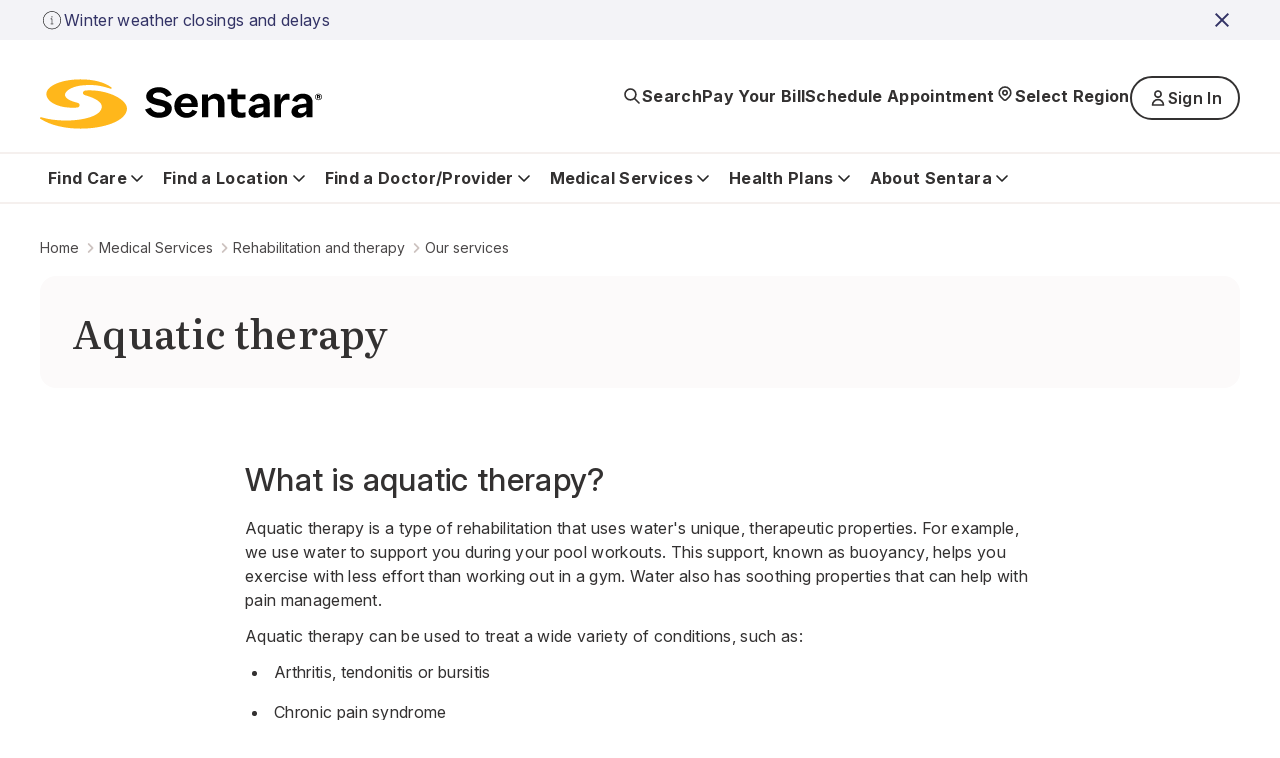

--- FILE ---
content_type: text/html; charset=utf-8
request_url: https://www.sentara.com/medicalservices/rehabilitation-and-therapy/specialty-therapy-services/aquatic-therapy
body_size: 30164
content:
<!doctype html><html lang="en"><head><title data-react-helmet="true">Aquatic therapy</title><meta data-react-helmet="true" name="title" content="Aquatic therapy"/><meta data-react-helmet="true" property="og:url" content="https://www.sentara.com/medicalservices/rehabilitation-and-therapy/specialty-therapy-services/aquatic-therapy"/><meta data-react-helmet="true" property="og:title" content="Aquatic therapy"/><meta data-react-helmet="true" property="og:site_name" content="Sentara"/><meta data-react-helmet="true" property="og:site" content="www.sentara.com"/><meta data-react-helmet="true" property="og:type" content="website"/><link data-react-helmet="true" rel="alternate" href="https://www.sentara.com/medicalservices/rehabilitation-and-therapy/specialty-therapy-services/aquatic-therapy" hrefLang="en"/><link data-react-helmet="true" rel="alternate" href="https://www.sentara.com/medicalservices/rehabilitation-and-therapy/specialty-therapy-services/aquatic-therapy" hrefLang="x-default"/><link data-react-helmet="true" rel="canonical" href="https://www.sentara.com/medicalservices/rehabilitation-and-therapy/specialty-therapy-services/aquatic-therapy"/><link data-react-helmet="true" rel="icon" href="https://shc-p-001.sitecorecontenthub.cloud/api/public/content/1d49410ac7a84aab986bd1dd5b47a907?v=d21492c7" type="image/x-icon"/><link data-react-helmet="true" rel="preconnect" href="https://fonts.googleapis.com"/><link data-react-helmet="true" rel="preconnect" href="https://fonts.gstatic.com" crossOrigin="anonymous"/><meta charset="utf-8"/><meta name="viewport" content="width=device-width,initial-scale=1,shrink-to-fit=no"/><meta name="theme-color" content="#000000"/><script defer="defer" src="/dist/sentara/static/js/main.a35b0750.js"></script><link href="/dist/sentara/static/css/main.6922e36f.css" rel="stylesheet"></head><body><noscript>You need to enable JavaScript to run this app.</noscript><div id="root"><main id="theme" data-theme="sentara" class="px-4 flex flex-col min-h-screen" style="--neutral-50:#FCFAFA;--neutral-100:#F5F0EE;--neutral-200:#EEE7E4;--neutral-300:#CDC3C0;--neutral-400:#B3A8A2;--neutral-500:#333131;--neutral-600:#696363;--neutral-700:#4B4849;--neutral-800:#333131;--neutral-900:#171717;--primary-50:#F3F3F7;--primary-100:#B4C4FC;--primary-200:#6C85FF;--primary-300:#B0B0D4;--primary-400:#8989C3;--primary-500:#3B3BA8;--primary-600:#434384;--primary-700:#3A3A6A;--primary-800:#333366;--primary-900:#242438;--classIsFull:#F3F3F7;--headersBackground:#0076A8"><div data-uniqueid="a50d7ed3-0baf-4f52-bf50-3c3af6403d5b_Alert_72a1b40a-1e5b-45dc-a5b6-0127f96e736f" data-component-name="Alert"></div><div style="--primary-50:#F3F3F7;--primary-100:#E9E9F1;--primary-200:#EEE7E4;--primary-300:#E1D5D1;--primary-400:#4B4849;--primary-500:#333131;--primary-600:#434384;--primary-700:#3A3A6A;--primary-800:#171717;--primary-900:#242438;--neutral-50:#FCFAFA;--neutral-100:#F5F0EE;--neutral-200:#EEE7E4;--neutral-300:#E1D5D1;--neutral-400:#B3A8A2;--neutral-500:#8D8585;--neutral-600:#5B5857;--neutral-700:#4B4849;--neutral-800:#333131;--neutral-900:#171717;--classIsFull:#F5F5F5;--headersBackground:#FFFFFF" class="header-Container" id="header_id" data-uniqueid="a50d7ed3-0baf-4f52-bf50-3c3af6403d5b_Header_a2d56119-1086-4c58-925c-701e12fad479" data-skipcontentid="skip-content-id" data-component-name="Header"><header class="header" data-testid="header"><div class="header-Top" data-testid="header-top" style="background-color:#FFFFFF"><div class="header-TopContainer"><a href="/" class="header-MainLogo" title="Sentara logo" target="" aria-label="Sentara logo" data-testid="mainLogoLink"><img src="https://shc-p-001.sitecorecontenthub.cloud/api/public/content/8fc2b982dcf9475a8eab9f40c9423b10?v=691bf632" alt="Sentara logo"/></a><button class="buttonLayout buttonLayout_navigation_medium button header-SearchButton" data-testid="topButtons-SearchButton"><span class="buttonLayout-Icon" data-testid="buttonLayout-iconLeft"><svg width="20" height="20" viewBox="0 0 20 20" fill="none" xmlns="http://www.w3.org/2000/svg"><path d="M17 17L12.3333 12.3333M13.8889 8.44444C13.8889 11.4513 11.4513 13.8889 8.44444 13.8889C5.43756 13.8889 3 11.4513 3 8.44444C3 5.43756 5.43756 3 8.44444 3C11.4513 3 13.8889 5.43756 13.8889 8.44444Z" stroke="#262626" stroke-width="1.67" stroke-linecap="round" stroke-linejoin="round"></path></svg></span><span class="header-SearchButtonText" data-testid="header-searchButtonText">Search</span></button><button class="buttonLayout buttonLayout_navigation_large button locationSelector-RegionButton header-MobileView" aria-label="Select Region" data-testid="location-selector-region-button"><span class="buttonLayout-Icon" data-testid="buttonLayout-iconLeft"><svg width="20" height="20" viewBox="0 0 20 20" fill="none" xmlns="http://www.w3.org/2000/svg"><path d="M14.1007 12.8995C13.5075 13.4927 12.3487 14.6515 11.4138 15.5863C10.6328 16.3674 9.36738 16.3672 8.58633 15.5862C7.66878 14.6686 6.53036 13.5302 5.89966 12.8995C3.63501 10.6348 3.63501 6.96313 5.89966 4.69848C8.1643 2.43384 11.836 2.43384 14.1007 4.69848C16.3653 6.96313 16.3653 10.6348 14.1007 12.8995Z" stroke="#262626" stroke-width="1.67" stroke-linecap="round" stroke-linejoin="round"></path><path d="M12.1748 8.79899C12.1748 10 11.2012 10.9736 10.0002 10.9736C8.79915 10.9736 7.82554 10 7.82554 8.79899C7.82554 7.59798 8.79915 6.62437 10.0002 6.62437C11.2012 6.62437 12.1748 7.59798 12.1748 8.79899Z" stroke="#262626" stroke-width="1.67" stroke-linecap="round" stroke-linejoin="round"></path></svg></span><span class="locationSelector-RegionButtonText">Select Region</span></button><div class="header-SpecialButtonsGroup header-DesktopView" data-testid="header-specialButtonsGroup"><div class="headerNavigationLinks header-DesktopView" data-testid="header-navigation-links"><a class="buttonLayout buttonLayout_navigation_medium headerNavigationLinks-Item" href="/billing" text="Pay Your Bill" aria_label="Pay Your Bill" target="" data-testid="headerNavigationLinks-topNavigationLink-0">Pay Your Bill</a><a class="buttonLayout buttonLayout_navigation_medium headerNavigationLinks-Item" href="/find-a-doctor-or-provider/sentara-medical-group/schedule-an-appointment" text="Schedule Appointment" aria_label="Schedule Appointment" target="" data-testid="headerNavigationLinks-topNavigationLink-1">Schedule Appointment</a></div><button class="buttonLayout buttonLayout_navigation_large button locationSelector-RegionButton header-DesktopView" aria-label="Select Region" data-testid="location-selector-region-button"><span class="buttonLayout-Icon" data-testid="buttonLayout-iconLeft"><svg width="20" height="20" viewBox="0 0 20 20" fill="none" xmlns="http://www.w3.org/2000/svg"><path d="M14.1007 12.8995C13.5075 13.4927 12.3487 14.6515 11.4138 15.5863C10.6328 16.3674 9.36738 16.3672 8.58633 15.5862C7.66878 14.6686 6.53036 13.5302 5.89966 12.8995C3.63501 10.6348 3.63501 6.96313 5.89966 4.69848C8.1643 2.43384 11.836 2.43384 14.1007 4.69848C16.3653 6.96313 16.3653 10.6348 14.1007 12.8995Z" stroke="#262626" stroke-width="1.67" stroke-linecap="round" stroke-linejoin="round"></path><path d="M12.1748 8.79899C12.1748 10 11.2012 10.9736 10.0002 10.9736C8.79915 10.9736 7.82554 10 7.82554 8.79899C7.82554 7.59798 8.79915 6.62437 10.0002 6.62437C11.2012 6.62437 12.1748 7.59798 12.1748 8.79899Z" stroke="#262626" stroke-width="1.67" stroke-linecap="round" stroke-linejoin="round"></path></svg></span><span class="locationSelector-RegionButtonText">Select Region</span></button><div class="header-headerSignIn"><button class="buttonLayout buttonLayout_none_small button" aria-haspopup="true" aria-expanded="false" aria-controls="signInDropdownMenu" aria-label="Sign In button" type="button" data-testid="signInLink">Sign In</button><ul id="signInDropdownMenu" class="SignInDropdownMenu " role="menu" aria-label="Sign In button dropdown menu" tabindex="-1"><li role="menuitem" class="buttonLayout buttonLayout_secondary_large"><a href=" https://mychart.sentara.com/mychart/" target="" aria-label="Sentara MyChart">Sentara MyChart</a></li><li role="menuitem" class="buttonLayout buttonLayout_secondary_large"><a href="https://member.sentarahealthplans.com/sign-in" target="_blank" rel="noopener noreferrer" aria-label="Health Plan Member Portal">Health Plan Member Portal</a></li></ul></div><div class="headerNavigationLinks header-MobileView" data-testid="header-navigation-links"><a class="buttonLayout buttonLayout_navigation_medium headerNavigationLinks-Item" href="/billing" text="Pay Your Bill" aria_label="Pay Your Bill" target="" data-testid="headerNavigationLinks-topNavigationLink-0">Pay Your Bill</a><a class="buttonLayout buttonLayout_navigation_medium headerNavigationLinks-Item" href="/find-a-doctor-or-provider/sentara-medical-group/schedule-an-appointment" text="Schedule Appointment" aria_label="Schedule Appointment" target="" data-testid="headerNavigationLinks-topNavigationLink-1">Schedule Appointment</a></div></div><button class="buttonLayout buttonLayout_navigation_medium button header-MenuButton" aria-label="Navigation Menu" data-testid="side-menu-button"><span class="buttonLayout-Icon" data-testid="buttonLayout-iconRight"><svg width="20" height="20" viewBox="0 0 20 20" fill="none" xmlns="http://www.w3.org/2000/svg"><path d="M3 4.75H17M3 10H17M3 15.25H17" stroke="#262626" stroke-width="1.67" stroke-linecap="round" stroke-linejoin="round"></path></svg></span></button><div aria-live="polite" class="header-ScreenReaderMessage">Main navigation is closed</div></div></div><div class="header-BottomContainer"><div class="header-CloseContainer"><button class="buttonLayout buttonLayout_navigation_medium button header-CloseButton" aria-label="Close main navigation"><span class="buttonLayout-Icon" data-testid="buttonLayout-iconLeft"><svg width="20" height="20" viewBox="0 0 20 20" fill="none" xmlns="http://www.w3.org/2000/svg"><path fill-rule="evenodd" clip-rule="evenodd" d="M 3 3 L 17 17 M 10 10 L 3 17 M 10 10 L 17 3" stroke-width="2"></path></svg></span>Close main navigation</button></div><nav class="header-Navigation" data-testid="header-navigation"><ul class="header-NavList"><li class="mainNavigationItem" data-testid="mainNavigationItem-0"><div class="mainNavigationItem-ButtonsContainer" data-testid="mainNavigationItem-buttonsContainer"><button class="buttonLayout buttonLayout_navigation_large button mainNavigationItem-BackButton" data-testid="header-mobile-back-button" aria-label="Back to the main navigation level"><span class="buttonLayout-Icon" data-testid="buttonLayout-iconLeft"><svg width="20" height="20" viewBox="0 0 20 20" fill="none" xmlns="http://www.w3.org/2000/svg"><path d="M15 8L10 13L5 8" stroke="#262626" stroke-width="1.67" stroke-linecap="round" stroke-linejoin="round"></path></svg></span>Back to the main navigation level</button><button class="buttonLayout buttonLayout_navigation_large button mainNavigationLink" data-testid="mainNavigationItem-0-mainNavigationLink-button" aria-label="Find Care button">Find Care<span class="buttonLayout-Icon" data-testid="buttonLayout-iconRight"><svg width="20" height="20" viewBox="0 0 20 20" fill="none" xmlns="http://www.w3.org/2000/svg"><path d="M15 8L10 13L5 8" stroke="#262626" stroke-width="1.67" stroke-linecap="round" stroke-linejoin="round"></path></svg></span></button></div><div data-testid="secondary-navigation" class="mainNavigationItem-SecondaryNav mainNavigationItem-SecondaryNav_TwoColumn"><p class="mainNavigationItem-ShortSummary" data-testid="mainNavigationItem-short-summary">Sentara offers convenient options for care depending on your condition.</p><div class="mainNavigationItem-SecondaryNavBlock"><ul class="mainNavigationItem-SecondaryNavList" data-testid="secondaryNavList"><li class="mainNavigationItem-SecondaryNavListItem" data-testid="mainNavigationItem-0-secondaryNavigationLink-listItem-0"><a href="/hospitalslocations/sentara-virtual-care/our-care-teams" class="buttonLayout buttonLayout_navigation_large secondaryNavigationLink-Link" target="" data-testid="mainNavigationItem-0-secondaryNavigationLink-0" aria-label="Virtual Care">Virtual Care</a></li><li class="mainNavigationItem-SecondaryNavListItem" data-testid="mainNavigationItem-0-secondaryNavigationLink-listItem-1"><a href="/find-care/walk-in-care-locations" class="buttonLayout buttonLayout_navigation_large secondaryNavigationLink-Link" target="" data-testid="mainNavigationItem-0-secondaryNavigationLink-1" aria-label="Walk-In Care">Walk-In Care</a></li><li class="mainNavigationItem-SecondaryNavListItem" data-testid="mainNavigationItem-0-secondaryNavigationLink-listItem-2"><a href="/hospitalslocations/sentara-urgent-care/locations" class="buttonLayout buttonLayout_navigation_large secondaryNavigationLink-Link" target="" data-testid="mainNavigationItem-0-secondaryNavigationLink-2" aria-label="Urgent Care">Urgent Care</a></li><li class="mainNavigationItem-SecondaryNavListItem" data-testid="mainNavigationItem-0-secondaryNavigationLink-listItem-3"><a href="/find-a-doctor-or-provider/sentara-medical-group/schedule-an-appointment" class="buttonLayout buttonLayout_navigation_large secondaryNavigationLink-Link" target="" data-testid="mainNavigationItem-0-secondaryNavigationLink-3" aria-label="New Patient Appointment">New Patient Appointment</a></li><li class="mainNavigationItem-SecondaryNavListItem" data-testid="mainNavigationItem-0-secondaryNavigationLink-listItem-4"><a href="/hospitalslocations?types=Emergency" class="buttonLayout buttonLayout_navigation_large secondaryNavigationLink-Link" target="" data-testid="mainNavigationItem-0-secondaryNavigationLink-4" aria-label="Emergency Room">Emergency Room</a></li></ul><a href="/find-care" class="buttonLayout buttonLayout_link_large mainNavigationItem-LinkCTA" target="" data-testid="mainNavigationItem-linkCTA" aria-label="Which Should I Choose?">Which Should I Choose?</a></div></div></li><li class="mainNavigationItem" data-testid="mainNavigationItem-1"><div class="mainNavigationItem-ButtonsContainer" data-testid="mainNavigationItem-buttonsContainer"><button class="buttonLayout buttonLayout_navigation_large button mainNavigationItem-BackButton" data-testid="header-mobile-back-button" aria-label="Back to the main navigation level"><span class="buttonLayout-Icon" data-testid="buttonLayout-iconLeft"><svg width="20" height="20" viewBox="0 0 20 20" fill="none" xmlns="http://www.w3.org/2000/svg"><path d="M15 8L10 13L5 8" stroke="#262626" stroke-width="1.67" stroke-linecap="round" stroke-linejoin="round"></path></svg></span>Back to the main navigation level</button><button class="buttonLayout buttonLayout_navigation_large button mainNavigationLink" data-testid="mainNavigationItem-1-mainNavigationLink-button" aria-label="Find a Location button">Find a Location<span class="buttonLayout-Icon" data-testid="buttonLayout-iconRight"><svg width="20" height="20" viewBox="0 0 20 20" fill="none" xmlns="http://www.w3.org/2000/svg"><path d="M15 8L10 13L5 8" stroke="#262626" stroke-width="1.67" stroke-linecap="round" stroke-linejoin="round"></path></svg></span></button></div><div data-testid="secondary-navigation" class="mainNavigationItem-SecondaryNav"><p class="mainNavigationItem-ShortSummary" data-testid="mainNavigationItem-short-summary">Sentara operates more than 100 sites of care across Virginia and North Carolina. Find locations near you.</p><div class="mainNavigationItem-SecondaryNavBlock"><ul class="mainNavigationItem-SecondaryNavList mainNavigationItem-SecondaryNavList_InlineLinks" data-testid="secondaryNavList"><li class="mainNavigationItem-SecondaryNavListItem" data-testid="mainNavigationItem-1-secondaryNavigationLink-listItem-0"><a href="/hospitalslocations?types=Hospitals" class="buttonLayout buttonLayout_navigation_large secondaryNavigationLink-Link" target="" data-testid="mainNavigationItem-1-secondaryNavigationLink-0" aria-label="Hospitals">Hospitals</a></li><li class="mainNavigationItem-SecondaryNavListItem" data-testid="mainNavigationItem-1-secondaryNavigationLink-listItem-1"><a href="/hospitalslocations?types=Imaging+Center" class="buttonLayout buttonLayout_navigation_large secondaryNavigationLink-Link" target="" data-testid="mainNavigationItem-1-secondaryNavigationLink-1" aria-label="Imaging Centers">Imaging Centers</a></li><li class="mainNavigationItem-SecondaryNavListItem" data-testid="mainNavigationItem-1-secondaryNavigationLink-listItem-2"><a href="/hospitalslocations?types=Senior+Care" class="buttonLayout buttonLayout_navigation_large secondaryNavigationLink-Link" target="" data-testid="mainNavigationItem-1-secondaryNavigationLink-2" aria-label="Senior Care">Senior Care</a></li><li class="mainNavigationItem-SecondaryNavListItem" data-testid="mainNavigationItem-1-secondaryNavigationLink-listItem-3"><a href="/hospitalslocations?types=Schools" class="buttonLayout buttonLayout_navigation_large secondaryNavigationLink-Link" target="" data-testid="mainNavigationItem-1-secondaryNavigationLink-3" aria-label="Schools">Schools</a></li><li class="mainNavigationItem-SecondaryNavListItem" data-testid="mainNavigationItem-1-secondaryNavigationLink-listItem-4"><a href="/hospitalslocations?types=Urgent+Care" class="buttonLayout buttonLayout_navigation_large secondaryNavigationLink-Link" target="" data-testid="mainNavigationItem-1-secondaryNavigationLink-4" aria-label="Urgent Care">Urgent Care</a></li><li class="mainNavigationItem-SecondaryNavListItem" data-testid="mainNavigationItem-1-secondaryNavigationLink-listItem-5"><a href="/hospitalslocations?types=Emergency" class="buttonLayout buttonLayout_navigation_large secondaryNavigationLink-Link" target="" data-testid="mainNavigationItem-1-secondaryNavigationLink-5" aria-label="Emergency">Emergency</a></li><li class="mainNavigationItem-SecondaryNavListItem" data-testid="mainNavigationItem-1-secondaryNavigationLink-listItem-6"><a href="/hospitalslocations?types=Outpatient+Care" class="buttonLayout buttonLayout_navigation_large secondaryNavigationLink-Link" target="" data-testid="mainNavigationItem-1-secondaryNavigationLink-6" aria-label="Outpatient Care">Outpatient Care</a></li><li class="mainNavigationItem-SecondaryNavListItem" data-testid="mainNavigationItem-1-secondaryNavigationLink-listItem-7"><a href="/hospitalslocations?types=Primary+Care" class="buttonLayout buttonLayout_navigation_large secondaryNavigationLink-Link" target="" data-testid="mainNavigationItem-1-secondaryNavigationLink-7" aria-label="Primary Care">Primary Care</a></li><li class="mainNavigationItem-SecondaryNavListItem" data-testid="mainNavigationItem-1-secondaryNavigationLink-listItem-8"><a href="/hospitalslocations?types=Therapy+and+Fitness" class="buttonLayout buttonLayout_navigation_large secondaryNavigationLink-Link" target="" data-testid="mainNavigationItem-1-secondaryNavigationLink-8" aria-label="Therapy &amp; Fitness">Therapy &amp; Fitness</a></li><li class="mainNavigationItem-SecondaryNavListItem" data-testid="mainNavigationItem-1-secondaryNavigationLink-listItem-9"><a href="/hospitalslocations?types=Home+Care" class="buttonLayout buttonLayout_navigation_large secondaryNavigationLink-Link" target="" data-testid="mainNavigationItem-1-secondaryNavigationLink-9" aria-label="Home Care">Home Care</a></li></ul><a href="/hospitalslocations" class="buttonLayout buttonLayout_link_large mainNavigationItem-LinkCTA" target="" data-testid="mainNavigationItem-linkCTA" aria-label="View Nearby Locations">View Nearby Locations</a></div></div></li><li class="mainNavigationItem" data-testid="mainNavigationItem-2"><div class="mainNavigationItem-ButtonsContainer" data-testid="mainNavigationItem-buttonsContainer"><button class="buttonLayout buttonLayout_navigation_large button mainNavigationItem-BackButton" data-testid="header-mobile-back-button" aria-label="Back to the main navigation level"><span class="buttonLayout-Icon" data-testid="buttonLayout-iconLeft"><svg width="20" height="20" viewBox="0 0 20 20" fill="none" xmlns="http://www.w3.org/2000/svg"><path d="M15 8L10 13L5 8" stroke="#262626" stroke-width="1.67" stroke-linecap="round" stroke-linejoin="round"></path></svg></span>Back to the main navigation level</button><button class="buttonLayout buttonLayout_navigation_large button mainNavigationLink" data-testid="mainNavigationItem-2-mainNavigationLink-button" aria-label="Find a Doctor/Provider button">Find a Doctor/Provider<span class="buttonLayout-Icon" data-testid="buttonLayout-iconRight"><svg width="20" height="20" viewBox="0 0 20 20" fill="none" xmlns="http://www.w3.org/2000/svg"><path d="M15 8L10 13L5 8" stroke="#262626" stroke-width="1.67" stroke-linecap="round" stroke-linejoin="round"></path></svg></span></button></div><div data-testid="secondary-navigation" class="mainNavigationItem-SecondaryNav mainNavigationItem-SecondaryNav_TwoColumn"><p class="mainNavigationItem-ShortSummary" data-testid="mainNavigationItem-short-summary">Find a doctor or other health care provider perfect for your medical needs.</p><div class="mainNavigationItem-SecondaryNavBlock"><ul class="mainNavigationItem-SecondaryNavList mainNavigationItem-SecondaryNavList_InlineLinks" data-testid="secondaryNavList"><li class="mainNavigationItem-SecondaryNavListItem" data-testid="mainNavigationItem-2-secondaryNavigationLink-listItem-0"><a href="/find-a-doctor-or-provider" class="buttonLayout buttonLayout_navigation_large secondaryNavigationLink-Link" target="" data-testid="mainNavigationItem-2-secondaryNavigationLink-0" aria-label="Find a Doctor or Provider">Find a Doctor or Provider</a></li><li class="mainNavigationItem-SecondaryNavListItem" data-testid="mainNavigationItem-2-secondaryNavigationLink-listItem-1"><a href="/find-a-doctor-or-provider/sentara-medical-group/schedule-an-appointment" class="buttonLayout buttonLayout_navigation_large secondaryNavigationLink-Link" target="" data-testid="mainNavigationItem-2-secondaryNavigationLink-1" aria-label="Schedule an Appointment">Schedule an Appointment</a></li><li class="mainNavigationItem-SecondaryNavListItem" data-testid="mainNavigationItem-2-secondaryNavigationLink-listItem-2"><a href="/find-a-doctor-or-provider/sentara-medical-group/primary-care" class="buttonLayout buttonLayout_navigation_large secondaryNavigationLink-Link" target="" data-testid="mainNavigationItem-2-secondaryNavigationLink-2" aria-label="Primary Care">Primary Care</a></li><li class="mainNavigationItem-SecondaryNavListItem" data-testid="mainNavigationItem-2-secondaryNavigationLink-listItem-3"><a href="/find-a-doctor-or-provider/np-pa" class="buttonLayout buttonLayout_navigation_large secondaryNavigationLink-Link" target="" data-testid="mainNavigationItem-2-secondaryNavigationLink-3" aria-label="What is an NP or PA?">What is an NP or PA?</a></li><li class="mainNavigationItem-SecondaryNavListItem" data-testid="mainNavigationItem-2-secondaryNavigationLink-listItem-4"><a href="/find-a-doctor-or-provider/sentara-medical-group" class="buttonLayout buttonLayout_navigation_large secondaryNavigationLink-Link" target="" data-testid="mainNavigationItem-2-secondaryNavigationLink-4" aria-label="Sentara Medical Group">Sentara Medical Group</a></li></ul><a href="/find-a-doctor-or-provider" class="buttonLayout buttonLayout_link_large mainNavigationItem-LinkCTA" target="" data-testid="mainNavigationItem-linkCTA" aria-label="Find a Doctor or Provider">Find a Doctor or Provider</a></div></div></li><li class="mainNavigationItem" data-testid="mainNavigationItem-3"><div class="mainNavigationItem-ButtonsContainer" data-testid="mainNavigationItem-buttonsContainer"><button class="buttonLayout buttonLayout_navigation_large button mainNavigationItem-BackButton" data-testid="header-mobile-back-button" aria-label="Back to the main navigation level"><span class="buttonLayout-Icon" data-testid="buttonLayout-iconLeft"><svg width="20" height="20" viewBox="0 0 20 20" fill="none" xmlns="http://www.w3.org/2000/svg"><path d="M15 8L10 13L5 8" stroke="#262626" stroke-width="1.67" stroke-linecap="round" stroke-linejoin="round"></path></svg></span>Back to the main navigation level</button><button class="buttonLayout buttonLayout_navigation_large button mainNavigationLink" data-testid="mainNavigationItem-3-mainNavigationLink-button" aria-label="Medical Services button">Medical Services<span class="buttonLayout-Icon" data-testid="buttonLayout-iconRight"><svg width="20" height="20" viewBox="0 0 20 20" fill="none" xmlns="http://www.w3.org/2000/svg"><path d="M15 8L10 13L5 8" stroke="#262626" stroke-width="1.67" stroke-linecap="round" stroke-linejoin="round"></path></svg></span></button></div><div data-testid="secondary-navigation" class="mainNavigationItem-SecondaryNav mainNavigationItem-SecondaryNav_TwoColumn"><p class="mainNavigationItem-ShortSummary" data-testid="mainNavigationItem-short-summary">Sentara offers a wide range of medical services throughout Virginia and North Carolina.</p><div class="mainNavigationItem-SecondaryNavBlock"><ul class="mainNavigationItem-SecondaryNavList mainNavigationItem-SecondaryNavList_InlineLinks" data-testid="secondaryNavList"><li class="mainNavigationItem-SecondaryNavListItem" data-testid="mainNavigationItem-3-secondaryNavigationLink-listItem-0"><a href="/medicalservices/cancer" class="buttonLayout buttonLayout_navigation_large secondaryNavigationLink-Link" target="" data-testid="mainNavigationItem-3-secondaryNavigationLink-0" aria-label="Cancer">Cancer</a></li><li class="mainNavigationItem-SecondaryNavListItem" data-testid="mainNavigationItem-3-secondaryNavigationLink-listItem-1"><a href="/medicalservices/emergency-services" class="buttonLayout buttonLayout_navigation_large secondaryNavigationLink-Link" target="" data-testid="mainNavigationItem-3-secondaryNavigationLink-1" aria-label="Emergency">Emergency</a></li><li class="mainNavigationItem-SecondaryNavListItem" data-testid="mainNavigationItem-3-secondaryNavigationLink-listItem-2"><a href="/medicalservices/heart-and-vascular" class="buttonLayout buttonLayout_navigation_large secondaryNavigationLink-Link" target="" data-testid="mainNavigationItem-3-secondaryNavigationLink-2" aria-label="Heart &amp; Vascular">Heart &amp; Vascular</a></li><li class="mainNavigationItem-SecondaryNavListItem" data-testid="mainNavigationItem-3-secondaryNavigationLink-listItem-3"><a href="/medicalservices/home-care" class="buttonLayout buttonLayout_navigation_large secondaryNavigationLink-Link" target="" data-testid="mainNavigationItem-3-secondaryNavigationLink-3" aria-label="Home Care">Home Care</a></li><li class="mainNavigationItem-SecondaryNavListItem" data-testid="mainNavigationItem-3-secondaryNavigationLink-listItem-4"><a href="/medicalservices/imaging" class="buttonLayout buttonLayout_navigation_large secondaryNavigationLink-Link" target="" data-testid="mainNavigationItem-3-secondaryNavigationLink-4" aria-label="Imaging">Imaging</a></li><li class="mainNavigationItem-SecondaryNavListItem" data-testid="mainNavigationItem-3-secondaryNavigationLink-listItem-5"><a href="/medicalservices/maternity" class="buttonLayout buttonLayout_navigation_large secondaryNavigationLink-Link" target="" data-testid="mainNavigationItem-3-secondaryNavigationLink-5" aria-label="Maternity">Maternity</a></li><li class="mainNavigationItem-SecondaryNavListItem" data-testid="mainNavigationItem-3-secondaryNavigationLink-listItem-6"><a href="/medicalservices/neurosciences" class="buttonLayout buttonLayout_navigation_large secondaryNavigationLink-Link" target="" data-testid="mainNavigationItem-3-secondaryNavigationLink-6" aria-label="Neurosciences">Neurosciences</a></li><li class="mainNavigationItem-SecondaryNavListItem" data-testid="mainNavigationItem-3-secondaryNavigationLink-listItem-7"><a href="/medicalservices/orthopedics" class="buttonLayout buttonLayout_navigation_large secondaryNavigationLink-Link" target="" data-testid="mainNavigationItem-3-secondaryNavigationLink-7" aria-label="Orthopedics">Orthopedics</a></li><li class="mainNavigationItem-SecondaryNavListItem" data-testid="mainNavigationItem-3-secondaryNavigationLink-listItem-8"><a href="/medicalservices/rehabilitation-and-therapy" class="buttonLayout buttonLayout_navigation_large secondaryNavigationLink-Link" target="" data-testid="mainNavigationItem-3-secondaryNavigationLink-8" aria-label="Rehabilitation &amp; Therapy">Rehabilitation &amp; Therapy</a></li><li class="mainNavigationItem-SecondaryNavListItem" data-testid="mainNavigationItem-3-secondaryNavigationLink-listItem-9"><a href="/medicalservices/weight-loss/weight-loss-surgery" class="buttonLayout buttonLayout_navigation_large secondaryNavigationLink-Link" target="" data-testid="mainNavigationItem-3-secondaryNavigationLink-9" aria-label="Weight Loss Surgery">Weight Loss Surgery</a></li></ul><a href="/medicalservices" class="buttonLayout buttonLayout_link_large mainNavigationItem-LinkCTA" target="" data-testid="mainNavigationItem-linkCTA" aria-label="View All Services">View All Services</a></div></div></li><li class="mainNavigationItem" data-testid="mainNavigationItem-4"><div class="mainNavigationItem-ButtonsContainer" data-testid="mainNavigationItem-buttonsContainer"><button class="buttonLayout buttonLayout_navigation_large button mainNavigationItem-BackButton" data-testid="header-mobile-back-button" aria-label="Back to the main navigation level"><span class="buttonLayout-Icon" data-testid="buttonLayout-iconLeft"><svg width="20" height="20" viewBox="0 0 20 20" fill="none" xmlns="http://www.w3.org/2000/svg"><path d="M15 8L10 13L5 8" stroke="#262626" stroke-width="1.67" stroke-linecap="round" stroke-linejoin="round"></path></svg></span>Back to the main navigation level</button><button class="buttonLayout buttonLayout_navigation_large button mainNavigationLink" data-testid="mainNavigationItem-4-mainNavigationLink-button" aria-label="Health Plans button">Health Plans<span class="buttonLayout-Icon" data-testid="buttonLayout-iconRight"><svg width="20" height="20" viewBox="0 0 20 20" fill="none" xmlns="http://www.w3.org/2000/svg"><path d="M15 8L10 13L5 8" stroke="#262626" stroke-width="1.67" stroke-linecap="round" stroke-linejoin="round"></path></svg></span></button></div><div data-testid="secondary-navigation" class="mainNavigationItem-SecondaryNav mainNavigationItem-SecondaryNav_TwoColumn"><p class="mainNavigationItem-ShortSummary" data-testid="mainNavigationItem-short-summary">With us, you&#x27;re more than a number</p><div class="mainNavigationItem-SecondaryNavBlock"><ul class="mainNavigationItem-SecondaryNavList mainNavigationItem-SecondaryNavList_InlineLinks" data-testid="secondaryNavList"><li class="mainNavigationItem-SecondaryNavListItem" data-testid="mainNavigationItem-4-secondaryNavigationLink-listItem-0"><a href="https://www.sentarahealthplans.com/en/plans" class="buttonLayout buttonLayout_navigation_large secondaryNavigationLink-Link" title="Shop for insurance" target="_blank" rel="noopener noreferrer" lang="en" data-testid="mainNavigationItem-4-secondaryNavigationLink-0" aria-label="Shop for insurance">Shop for insurance</a></li><li class="mainNavigationItem-SecondaryNavListItem" data-testid="mainNavigationItem-4-secondaryNavigationLink-listItem-1"><a href="https://www.sentarahealthplans.com/en/members" class="buttonLayout buttonLayout_navigation_large secondaryNavigationLink-Link" title="Manage my plan" target="_blank" rel="noopener noreferrer" lang="en" data-testid="mainNavigationItem-4-secondaryNavigationLink-1" aria-label="Manage my plan">Manage my plan</a></li><li class="mainNavigationItem-SecondaryNavListItem" data-testid="mainNavigationItem-4-secondaryNavigationLink-listItem-2"><a href="https://www.sentarahealthplans.com/en/find-doctors-drugs-and-facilities" class="buttonLayout buttonLayout_navigation_large secondaryNavigationLink-Link" title="Find in-network doctors, drugs and facilities" target="_blank" rel="noopener noreferrer" lang="en" data-testid="mainNavigationItem-4-secondaryNavigationLink-2" aria-label="Find in-network doctors, drugs and facilities">Find in-network doctors, drugs and facilities</a></li><li class="mainNavigationItem-SecondaryNavListItem" data-testid="mainNavigationItem-4-secondaryNavigationLink-listItem-3"><a href="https://www.sentarahealthplans.com/en/" class="buttonLayout buttonLayout_navigation_large secondaryNavigationLink-Link" title="More about Sentara Health Plans" target="_blank" rel="noopener noreferrer" lang="en" data-testid="mainNavigationItem-4-secondaryNavigationLink-3" aria-label="More about Sentara Health Plans">More about Sentara Health Plans</a></li></ul></div></div></li><li class="mainNavigationItem" data-testid="mainNavigationItem-5"><div class="mainNavigationItem-ButtonsContainer" data-testid="mainNavigationItem-buttonsContainer"><button class="buttonLayout buttonLayout_navigation_large button mainNavigationItem-BackButton" data-testid="header-mobile-back-button" aria-label="Back to the main navigation level"><span class="buttonLayout-Icon" data-testid="buttonLayout-iconLeft"><svg width="20" height="20" viewBox="0 0 20 20" fill="none" xmlns="http://www.w3.org/2000/svg"><path d="M15 8L10 13L5 8" stroke="#262626" stroke-width="1.67" stroke-linecap="round" stroke-linejoin="round"></path></svg></span>Back to the main navigation level</button><button class="buttonLayout buttonLayout_navigation_large button mainNavigationLink" data-testid="mainNavigationItem-5-mainNavigationLink-button" aria-label="About Sentara button">About Sentara<span class="buttonLayout-Icon" data-testid="buttonLayout-iconRight"><svg width="20" height="20" viewBox="0 0 20 20" fill="none" xmlns="http://www.w3.org/2000/svg"><path d="M15 8L10 13L5 8" stroke="#262626" stroke-width="1.67" stroke-linecap="round" stroke-linejoin="round"></path></svg></span></button></div><div data-testid="secondary-navigation" class="mainNavigationItem-SecondaryNav mainNavigationItem-SecondaryNav_TwoColumn"><p class="mainNavigationItem-ShortSummary" data-testid="mainNavigationItem-short-summary">Sentara has a long history of innovation, compassion and community benefit.</p><div class="mainNavigationItem-SecondaryNavBlock"><ul class="mainNavigationItem-SecondaryNavList mainNavigationItem-SecondaryNavList_InlineLinks" data-testid="secondaryNavList"><li class="mainNavigationItem-SecondaryNavListItem" data-testid="mainNavigationItem-5-secondaryNavigationLink-listItem-0"><a href="/aboutus/about-sentara" class="buttonLayout buttonLayout_navigation_large secondaryNavigationLink-Link" title="who we are" target="" lang="en" data-testid="mainNavigationItem-5-secondaryNavigationLink-0" aria-label="who we are">Who we are</a></li><li class="mainNavigationItem-SecondaryNavListItem" data-testid="mainNavigationItem-5-secondaryNavigationLink-listItem-1"><a href="/aboutus/careers" class="buttonLayout buttonLayout_navigation_large secondaryNavigationLink-Link" target="" data-testid="mainNavigationItem-5-secondaryNavigationLink-1" aria-label="Careers">Careers</a></li><li class="mainNavigationItem-SecondaryNavListItem" data-testid="mainNavigationItem-5-secondaryNavigationLink-listItem-2"><a href="/aboutus/news" class="buttonLayout buttonLayout_navigation_large secondaryNavigationLink-Link" target="" data-testid="mainNavigationItem-5-secondaryNavigationLink-2" aria-label="Newsroom">Newsroom</a></li><li class="mainNavigationItem-SecondaryNavListItem" data-testid="mainNavigationItem-5-secondaryNavigationLink-listItem-3"><a href="/community-involvement" class="buttonLayout buttonLayout_navigation_large secondaryNavigationLink-Link" title="Community Involvement" target="_blank" rel="noopener noreferrer" lang="en" data-testid="mainNavigationItem-5-secondaryNavigationLink-3" aria-label="Community Involvement">Community Involvement</a></li><li class="mainNavigationItem-SecondaryNavListItem" data-testid="mainNavigationItem-5-secondaryNavigationLink-listItem-4"><a href="/aboutus/about-sentara/sentara-health-plans" class="buttonLayout buttonLayout_navigation_large secondaryNavigationLink-Link" title="Sentara Health Plans" target="" lang="en" data-testid="mainNavigationItem-5-secondaryNavigationLink-4" aria-label="Sentara Health Plans">Sentara Health Plans</a></li></ul><a href="/aboutus" class="buttonLayout buttonLayout_link_large mainNavigationItem-LinkCTA" target="" data-testid="mainNavigationItem-linkCTA" aria-label="More About Sentara">More About Sentara</a></div></div></li></ul></nav></div></header></div><div data-uniqueid="a50d7ed3-0baf-4f52-bf50-3c3af6403d5b_Breadcrumbs_39e004d9-9aec-403d-88ed-6b2d9e9a07d1" data-component-name="Breadcrumbs"><nav aria-label="Breadcrumb" class="breadcrumbs" data-testid="nav-breadcrumbs"><ol class="breadcrumbs-Wrapper"><li class="breadcrumbs-Container"><a href="/" class="breadcrumbs-Item" data-testid="breadcrumb-link">Home</a><svg width="16" height="16" viewBox="0 0 16 16" fill="none" xmlns="http://www.w3.org/2000/svg" class="breadcrumbs-Icon" data-testid="breadcrumb-icon"><path d="M5.59998 4L9.59998 8L5.59998 12" stroke="#D4D4D4" stroke-width="1.67" stroke-linecap="round" stroke-linejoin="round"></path></svg></li><li class="breadcrumbs-Container"><a href="/medicalservices" class="breadcrumbs-Item" data-testid="breadcrumb-link">Medical Services</a><svg width="16" height="16" viewBox="0 0 16 16" fill="none" xmlns="http://www.w3.org/2000/svg" class="breadcrumbs-Icon" data-testid="breadcrumb-icon"><path d="M5.59998 4L9.59998 8L5.59998 12" stroke="#D4D4D4" stroke-width="1.67" stroke-linecap="round" stroke-linejoin="round"></path></svg></li><li class="breadcrumbs-Container"><a href="/medicalservices/rehabilitation-and-therapy" class="breadcrumbs-Item" data-testid="breadcrumb-link">Rehabilitation and therapy</a><svg width="16" height="16" viewBox="0 0 16 16" fill="none" xmlns="http://www.w3.org/2000/svg" class="breadcrumbs-Icon" data-testid="breadcrumb-icon"><path d="M5.59998 4L9.59998 8L5.59998 12" stroke="#D4D4D4" stroke-width="1.67" stroke-linecap="round" stroke-linejoin="round"></path></svg></li><li class="breadcrumbs-Container"><a href="/medicalservices/rehabilitation-and-therapy/specialty-therapy-services" class="breadcrumbs-Item" data-testid="breadcrumb-link" aria-current="page">Our services</a></li></ol></nav></div><div data-uniqueid="a50d7ed3-0baf-4f52-bf50-3c3af6403d5b_HeroBanner_653e139e-28fd-4b61-9fb8-42e5e274e40d" data-component-name="HeroBanner"><section class="banner"><div class="banner-InfoContainer"><h1 class="banner-Header" data-testid="banner-header">Aquatic therapy</h1></div></section></div><div data-uniqueid="a50d7ed3-0baf-4f52-bf50-3c3af6403d5b_RichText_b89dbb32-f1a6-499d-a203-92d5f49feb69" data-component-name="RichText"><section style="scroll-margin-top:0"><div class="richText richText_default" data-testid="richTextComponent"><h2>What is aquatic therapy?</h2>
<p>Aquatic therapy is a type of rehabilitation that uses water's unique, therapeutic properties. For example, we use water to support you during your pool workouts. This support, known as buoyancy, helps you exercise with less effort than working out in a gym. Water also has soothing properties that can help with pain management.</p>
<p>Aquatic therapy can be used to treat a wide variety of conditions, such as:</p>
<ul>
    <li>Arthritis, tendonitis or bursitis</li>
    <li>Chronic pain syndrome</li>
    <li>Decreased endurance</li>
    <li>Fibromyalgia</li>
    <li>Lymphedema</li>
    <li>Musculoskeletal injuries</li>
    <li>Paralysis</li>
</ul>
<h2>What are the benefits?</h2>
<p>Here&rsquo;s what aquatic therapy can do for you:</p>
<ul>
    <li>Make you physically stronger, without putting pressure on your joints</li>
    <li>Strengthen your lungs and breathing</li>
    <li>Increase your range of motion, flexibility and balance</li>
    <li>Improve circulation and relieve pain</li>
    <li>Soothe anxiety and encourage communication and social interaction</li>
</ul>
<h2>Why choose Sentara?</h2>
<p>Our certified specialists have expertise in creating aquatic therapy programs tailored to a patient&rsquo;s individual needs. We offer aquatic therapy at a number of <a href="/medicalservices/rehabilitation-and-therapy/locations" aria-label="Sentara therapy centers">Sentara therapy centers</a>. </p></div></section></div><div data-uniqueid="a50d7ed3-0baf-4f52-bf50-3c3af6403d5b_Accordion_ea8cc8c3-41fe-49ac-9892-cadcb49cfb69" data-component-name="Accordion"><section class="accordion" data-testid="accordion"><header class="sectionHeader accordion-Heading"><h2 data-testid="heading" class="contentText">Services and treatments</h2></header><button class="buttonLayout buttonLayout_tertiary_medium button w-max" data-testid="accordion-expand-button" aria-labelledby=":R6k:" aria-expanded="false">Expand All<span class="buttonLayout-Icon" data-testid="buttonLayout-iconRight"><svg width="20" height="20" viewBox="0 0 20 20" fill="none" xmlns="http://www.w3.org/2000/svg" data-testid="expandedIcon-false"><path d="M 5 10 h 10 m -5 5 v -10" stroke-width="1.67" stroke-linecap="round" stroke-linejoin="round"></path></svg></span></button><div aria-hidden="true" class="accordion-ScreenReaderMessage" id=":R6k:">Expand all accordion items</div><div><div class="accordionSection" data-testid="accordionSection"><button class="accordionSection-Container" aria-expanded="false" data-testid="accordionSection-container"><div class="richText accordionSection-Heading" data-testid="richText">Evaluation and assessment</div><svg width="24" height="24" viewBox="0 0 24 24" fill="none" xmlns="http://www.w3.org/2000/svg" data-testid="arrowIcon" class="accordionSection-ArrowIcon"><path d="M18 9.60001L12 15.6L6 9.60001" stroke="#0B3355" stroke-width="1.67" stroke-linecap="round" stroke-linejoin="round"></path></svg></button><div class="richText accordionSection-Description accordionSection-Description_Collapsed" data-testid="description"><p>Our experts begin your therapy by checking your:</p>
<ul>
    <li>Endurance</li>
    <li>Functional abilities (such as walking and balance)</li>
    <li>Range of motion</li>
    <li>Strength</li>
</ul></div><div class="horizontalDivider horizontalDivider_thickDark mb-0" data-testid="horizontalDividerElement-centered"><hr class="horizontalDivider-Divider" aria-hidden="true"/></div></div><div class="accordionSection" data-testid="accordionSection"><button class="accordionSection-Container" aria-expanded="false" data-testid="accordionSection-container"><div class="richText accordionSection-Heading" data-testid="richText">Resistance training</div><svg width="24" height="24" viewBox="0 0 24 24" fill="none" xmlns="http://www.w3.org/2000/svg" data-testid="arrowIcon" class="accordionSection-ArrowIcon"><path d="M18 9.60001L12 15.6L6 9.60001" stroke="#0B3355" stroke-width="1.67" stroke-linecap="round" stroke-linejoin="round"></path></svg></button><div class="richText accordionSection-Description accordionSection-Description_Collapsed" data-testid="description">Your therapist provides a personalized level of support by changing your immersion level (how deep you are in the water). Water's resistance helps your muscles, bones and joints get stronger. Your personalized program might include pushups and arm raises. Arm and shoulder exercises, with or without water weights (foam dumbbells you try to push down), strengthen your upper body.</div><div class="horizontalDivider horizontalDivider_thickDark mb-0" data-testid="horizontalDividerElement-centered"><hr class="horizontalDivider-Divider" aria-hidden="true"/></div></div><div class="accordionSection" data-testid="accordionSection"><button class="accordionSection-Container" aria-expanded="false" data-testid="accordionSection-container"><div class="richText accordionSection-Heading" data-testid="richText">Aerobic conditioning</div><svg width="24" height="24" viewBox="0 0 24 24" fill="none" xmlns="http://www.w3.org/2000/svg" data-testid="arrowIcon" class="accordionSection-ArrowIcon"><path d="M18 9.60001L12 15.6L6 9.60001" stroke="#0B3355" stroke-width="1.67" stroke-linecap="round" stroke-linejoin="round"></path></svg></button><div class="richText accordionSection-Description accordionSection-Description_Collapsed" data-testid="description"><p>When you're supported by water, you can strengthen your lungs and breathing (known as aerobic conditioning) without stress on your joints. Your therapy program may include:</p>
<ul>
    <li>Jogging</li>
    <li>Kicking</li>
    <li>Lunges</li>
    <li>Stretching</li>
    <li>Walking</li>
</ul>
<p>As you progress, our specialists adjust the water level in your therapy plan. The water's pressure helps keep you stable as you work on getting stronger.</p></div><div class="horizontalDivider horizontalDivider_thickDark mb-0" data-testid="horizontalDividerElement-centered"><hr class="horizontalDivider-Divider" aria-hidden="true"/></div></div></div></section></div><div data-uniqueid="a50d7ed3-0baf-4f52-bf50-3c3af6403d5b_LinksList_756ba6e4-634f-4585-9d54-2dbf638551e7" data-component-name="LinksList"><section class="linksList"><header class="sectionHeader"><h2 data-testid="heading" class="contentText">Find a location</h2></header><ul class="linksList-List linksList-List_TwoColumn" data-testid="linksList"><li title="Cox Rehabilitation Center - open the link" class="linksList-ListItem"><a href="/hospitalslocations/cox-rehabilitation-center" class="buttonLayout buttonLayout_linkCTA_large linksList-Link" title="Cox Rehabilitation Center" target="" data-testid="linksList-link0" aria-label="Cox Rehabilitation Center">Cox Rehabilitation Center<span class="buttonLayout-Icon linksList-LinkIcon" data-testid="buttonLayout-iconRight"><svg width="20" height="20" viewBox="0 0 20 20" fill="none" xmlns="http://www.w3.org/2000/svg" data-testid="right-icon"><path d="M7 5L12 10L7 15" stroke="#0076A8" stroke-width="1.67" stroke-linecap="round" stroke-linejoin="round"></path></svg></span></a></li><li title="Sentara Therapy Center - Albemarle Family YMCA - open the link" class="linksList-ListItem"><a href="/hospitalslocations/sentara-therapy-centers/locations/sentara-therapy-center-albemarle-family-ymca" class="buttonLayout buttonLayout_linkCTA_large linksList-Link" title="Sentara Therapy Center - Albemarle Family YMCA" target="" data-testid="linksList-link1" aria-label="Sentara Therapy Center - Albemarle Family YMCA">Sentara Therapy Center - Albemarle Family YMCA<span class="buttonLayout-Icon linksList-LinkIcon" data-testid="buttonLayout-iconRight"><svg width="20" height="20" viewBox="0 0 20 20" fill="none" xmlns="http://www.w3.org/2000/svg" data-testid="right-icon"><path d="M7 5L12 10L7 15" stroke="#0076A8" stroke-width="1.67" stroke-linecap="round" stroke-linejoin="round"></path></svg></span></a></li><li title="Sentara Therapy Center - Blocker YMCA - open the link" class="linksList-ListItem"><a href="/hospitalslocations/sentara-therapy-centers/locations/sentara-therapy-center-blocker-ymca" class="buttonLayout buttonLayout_linkCTA_large linksList-Link" title="Sentara Therapy Center - Blocker YMCA" target="" data-testid="linksList-link2" aria-label="Sentara Therapy Center - Blocker YMCA">Sentara Therapy Center - Blocker YMCA<span class="buttonLayout-Icon linksList-LinkIcon" data-testid="buttonLayout-iconRight"><svg width="20" height="20" viewBox="0 0 20 20" fill="none" xmlns="http://www.w3.org/2000/svg" data-testid="right-icon"><path d="M7 5L12 10L7 15" stroke="#0076A8" stroke-width="1.67" stroke-linecap="round" stroke-linejoin="round"></path></svg></span></a></li><li title="Sentara Therapy Center - Coliseum - open the link" class="linksList-ListItem"><a href="/hospitalslocations/sentara-therapy-centers/locations/sentara-therapy-center-coliseum" class="buttonLayout buttonLayout_linkCTA_large linksList-Link" title="Sentara Therapy Center - Coliseum" target="" data-testid="linksList-link3" aria-label="Sentara Therapy Center - Coliseum">Sentara Therapy Center - Coliseum<span class="buttonLayout-Icon linksList-LinkIcon" data-testid="buttonLayout-iconRight"><svg width="20" height="20" viewBox="0 0 20 20" fill="none" xmlns="http://www.w3.org/2000/svg" data-testid="right-icon"><path d="M7 5L12 10L7 15" stroke="#0076A8" stroke-width="1.67" stroke-linecap="round" stroke-linejoin="round"></path></svg></span></a></li><li title="Sentara Therapy Center - Great Bridge - open the link" class="linksList-ListItem"><a href="/hospitalslocations/sentara-therapy-centers/locations/sentara-therapy-center-great-bridge" class="buttonLayout buttonLayout_linkCTA_large linksList-Link" title="Sentara Therapy Center - Great Bridge" target="" data-testid="linksList-link4" aria-label="Sentara Therapy Center - Great Bridge">Sentara Therapy Center - Great Bridge<span class="buttonLayout-Icon linksList-LinkIcon" data-testid="buttonLayout-iconRight"><svg width="20" height="20" viewBox="0 0 20 20" fill="none" xmlns="http://www.w3.org/2000/svg" data-testid="right-icon"><path d="M7 5L12 10L7 15" stroke="#0076A8" stroke-width="1.67" stroke-linecap="round" stroke-linejoin="round"></path></svg></span></a></li><li title="Sentara Therapy Center - Hampton YMCA - open the link" class="linksList-ListItem"><a href="/hospitalslocations/sentara-therapy-centers/locations/sentara-therapy-center-hampton-ymca" class="buttonLayout buttonLayout_linkCTA_large linksList-Link" title="Sentara Therapy Center - Hampton YMCA" target="" data-testid="linksList-link5" aria-label="Sentara Therapy Center - Hampton YMCA">Sentara Therapy Center - Hampton YMCA<span class="buttonLayout-Icon linksList-LinkIcon" data-testid="buttonLayout-iconRight"><svg width="20" height="20" viewBox="0 0 20 20" fill="none" xmlns="http://www.w3.org/2000/svg" data-testid="right-icon"><path d="M7 5L12 10L7 15" stroke="#0076A8" stroke-width="1.67" stroke-linecap="round" stroke-linejoin="round"></path></svg></span></a></li><li title="Sentara Therapy Center - Healthy Way - open the link" class="linksList-ListItem"><a href="/hospitalslocations/sentara-therapy-centers/locations/sentara-therapy-center-healthy-way" class="buttonLayout buttonLayout_linkCTA_large linksList-Link" title="Sentara Therapy Center - Healthy Way" target="" data-testid="linksList-link6" aria-label="Sentara Therapy Center - Healthy Way">Sentara Therapy Center - Healthy Way<span class="buttonLayout-Icon linksList-LinkIcon" data-testid="buttonLayout-iconRight"><svg width="20" height="20" viewBox="0 0 20 20" fill="none" xmlns="http://www.w3.org/2000/svg" data-testid="right-icon"><path d="M7 5L12 10L7 15" stroke="#0076A8" stroke-width="1.67" stroke-linecap="round" stroke-linejoin="round"></path></svg></span></a></li><li title="Sentara Therapy Center - Indian River - open the link" class="linksList-ListItem"><a href="/hospitalslocations/sentara-therapy-centers/locations/sentara-therapy-center-indian-river" class="buttonLayout buttonLayout_linkCTA_large linksList-Link" title="Sentara Therapy Center - Indian River" target="" data-testid="linksList-link7" aria-label="Sentara Therapy Center - Indian River">Sentara Therapy Center - Indian River<span class="buttonLayout-Icon linksList-LinkIcon" data-testid="buttonLayout-iconRight"><svg width="20" height="20" viewBox="0 0 20 20" fill="none" xmlns="http://www.w3.org/2000/svg" data-testid="right-icon"><path d="M7 5L12 10L7 15" stroke="#0076A8" stroke-width="1.67" stroke-linecap="round" stroke-linejoin="round"></path></svg></span></a></li><li title="Sentara Therapy Center - Pediatrics Newtown - open the link" class="linksList-ListItem"><a href="/hospitalslocations/sentara-therapy-centers/locations/sentara-therapy-center-pediatrics-newtown" class="buttonLayout buttonLayout_linkCTA_large linksList-Link" title="Sentara Therapy Center - Pediatrics Newtown" target="" data-testid="linksList-link8" aria-label="Sentara Therapy Center - Pediatrics Newtown">Sentara Therapy Center - Pediatrics Newtown<span class="buttonLayout-Icon linksList-LinkIcon" data-testid="buttonLayout-iconRight"><svg width="20" height="20" viewBox="0 0 20 20" fill="none" xmlns="http://www.w3.org/2000/svg" data-testid="right-icon"><path d="M7 5L12 10L7 15" stroke="#0076A8" stroke-width="1.67" stroke-linecap="round" stroke-linejoin="round"></path></svg></span></a></li><li title="Sentara Therapy Center - Princess Anne - open the link" class="linksList-ListItem"><a href="/hospitalslocations/sentara-therapy-centers/locations/sentara-therapy-center-princess-anne-101" class="buttonLayout buttonLayout_linkCTA_large linksList-Link" title="Sentara Therapy Center - Princess Anne" target="" data-testid="linksList-link9" aria-label="Sentara Therapy Center - Princess Anne">Sentara Therapy Center - Princess Anne<span class="buttonLayout-Icon linksList-LinkIcon" data-testid="buttonLayout-iconRight"><svg width="20" height="20" viewBox="0 0 20 20" fill="none" xmlns="http://www.w3.org/2000/svg" data-testid="right-icon"><path d="M7 5L12 10L7 15" stroke="#0076A8" stroke-width="1.67" stroke-linecap="round" stroke-linejoin="round"></path></svg></span></a></li><li title="Sentara Therapy Center - Red Mill - open the link" class="linksList-ListItem"><a href="/hospitalslocations/sentara-therapy-centers/locations/sentara-therapy-center-red-mill" class="buttonLayout buttonLayout_linkCTA_large linksList-Link" title="Sentara Therapy Center - Red Mill" target="" data-testid="linksList-link10" aria-label="Sentara Therapy Center - Red Mill">Sentara Therapy Center - Red Mill<span class="buttonLayout-Icon linksList-LinkIcon" data-testid="buttonLayout-iconRight"><svg width="20" height="20" viewBox="0 0 20 20" fill="none" xmlns="http://www.w3.org/2000/svg" data-testid="right-icon"><path d="M7 5L12 10L7 15" stroke="#0076A8" stroke-width="1.67" stroke-linecap="round" stroke-linejoin="round"></path></svg></span></a></li><li title="Sentara Therapy Center - St. Luke’s - open the link" class="linksList-ListItem"><a href="/hospitalslocations/sentara-therapy-centers/locations/sentara-therapy-center-st,-d-,-lukes" class="buttonLayout buttonLayout_linkCTA_large linksList-Link" title="Sentara Therapy Center - St. Luke’s" target="" data-testid="linksList-link11" aria-label="Sentara Therapy Center - St. Luke’s">Sentara Therapy Center - St. Luke’s<span class="buttonLayout-Icon linksList-LinkIcon" data-testid="buttonLayout-iconRight"><svg width="20" height="20" viewBox="0 0 20 20" fill="none" xmlns="http://www.w3.org/2000/svg" data-testid="right-icon"><path d="M7 5L12 10L7 15" stroke="#0076A8" stroke-width="1.67" stroke-linecap="round" stroke-linejoin="round"></path></svg></span></a></li><li title="Sentara Therapy Center - Suffolk YMCA - open the link" class="linksList-ListItem"><a href="/hospitalslocations/sentara-therapy-centers/locations/sentara-therapy-center-suffolk-ymca" class="buttonLayout buttonLayout_linkCTA_large linksList-Link" title="Sentara Therapy Center - Suffolk YMCA" target="" data-testid="linksList-link12" aria-label="Sentara Therapy Center - Suffolk YMCA">Sentara Therapy Center - Suffolk YMCA<span class="buttonLayout-Icon linksList-LinkIcon" data-testid="buttonLayout-iconRight"><svg width="20" height="20" viewBox="0 0 20 20" fill="none" xmlns="http://www.w3.org/2000/svg" data-testid="right-icon"><path d="M7 5L12 10L7 15" stroke="#0076A8" stroke-width="1.67" stroke-linecap="round" stroke-linejoin="round"></path></svg></span></a></li><li title="Sentara Therapy Center - Williamsburg - open the link" class="linksList-ListItem"><a href="/hospitalslocations/sentara-therapy-centers/locations/sentara-therapy-center-williamsburg" class="buttonLayout buttonLayout_linkCTA_large linksList-Link" title="Sentara Therapy Center - Williamsburg" target="" data-testid="linksList-link13" aria-label="Sentara Therapy Center - Williamsburg">Sentara Therapy Center - Williamsburg<span class="buttonLayout-Icon linksList-LinkIcon" data-testid="buttonLayout-iconRight"><svg width="20" height="20" viewBox="0 0 20 20" fill="none" xmlns="http://www.w3.org/2000/svg" data-testid="right-icon"><path d="M7 5L12 10L7 15" stroke="#0076A8" stroke-width="1.67" stroke-linecap="round" stroke-linejoin="round"></path></svg></span></a></li></ul></section></div><div data-uniqueid="a50d7ed3-0baf-4f52-bf50-3c3af6403d5b_TextPromo_9004558b-d4fa-4b15-b58f-a9d0d3cbf5a7" data-component-name="TextPromo"><section class="textPromo"><div class="textPromo-Container"><header class="sectionHeader sectionHeader_showSummary textPromo-Header textPromo-Header_IsCentered"><h2 data-testid="heading" class="contentText">Schedule an appointment</h2><div class="richText sectionHeader-Summary" data-testid="summary">Ready to start a therapy program? Schedule an in-person or virtual appointment with us.</div></header><div class="textPromo-CTAContainer textPromo-CTAContainer_IsCentered"><a href="/medicalservices/rehabilitation-and-therapy/schedule-an-appointment" class="buttonLayout buttonLayout_primary_large textPromo-Link" target="" data-testid="cta-one" aria-label="Schedule an appointment">Schedule an appointment</a></div></div></section></div><footer class="footer" data-uniqueid="a50d7ed3-0baf-4f52-bf50-3c3af6403d5b_Footer_34d00799-6659-4f14-bb58-d54337a74675" data-component-name="Footer" aria-label="Footer" role="contentinfo"><section class="footer-Container" data-testid="footer-container"><section class="footer-FlexibleColumns"><section class="linksSection" data-testid="linksSection"><h2 class="linksSection-Title" data-testid="linkSection-title">About Sentara</h2><ul class="linksSection-LinksList" data-testid="flexible-area-links"><li><a href="/aboutus/about-sentara" class="buttonLayout buttonLayout_none_large linksSection-Link" title="Who We Are" target="" lang="en" data-testid="linkSelection-link-0" aria-label="Who We Are">Who We Are</a></li><li><a href="/aboutus/careers" class="buttonLayout buttonLayout_none_large linksSection-Link" target="" data-testid="linkSelection-link-1" aria-label="Careers">Careers</a></li><li><a href="/aboutus/news" class="buttonLayout buttonLayout_none_large linksSection-Link" target="" data-testid="linkSelection-link-2" aria-label="Newsroom">Newsroom</a></li><li><a href="/for-providers" class="buttonLayout buttonLayout_none_large linksSection-Link" title="Physicians &amp; Providers" target="" data-testid="linkSelection-link-3" aria-label="Physicians &amp; Providers">Physicians &amp; Providers</a></li><li><a href="/for-employees" class="buttonLayout buttonLayout_none_large linksSection-Link" title="Employees" target="" data-testid="linkSelection-link-4" aria-label="Employees">Employees</a></li><li><a href="/contact-us" class="buttonLayout buttonLayout_none_large linksSection-Link" target="" data-testid="linkSelection-link-5" aria-label="Contact Us">Contact Us</a></li></ul></section><section class="linksSection" data-testid="linksSection"><h2 class="linksSection-Title" data-testid="linkSection-title">Sentara Health Plans</h2><ul class="linksSection-LinksList" data-testid="flexible-area-links"><li><a href="https://www.sentarahealthplans.com/en/plans" class="buttonLayout buttonLayout_none_large linksSection-Link" target="_blank" rel="noopener noreferrer" data-testid="linkSelection-link-0" aria-label="Shop for insurance - this link will open a new tab or window">Shop for insurance</a></li><li><a href="https://www.sentarahealthplans.com/en/company/about/quality-and-accreditation" class="buttonLayout buttonLayout_none_large linksSection-Link" target="_blank" rel="noopener noreferrer" data-testid="linkSelection-link-1" aria-label="Quality and accreditation - this link will open a new tab or window">Quality and accreditation</a></li><li><a href="https://www.sentarahealthplans.com/en/members" class="buttonLayout buttonLayout_none_large linksSection-Link" target="_blank" rel="noopener noreferrer" data-testid="linkSelection-link-2" aria-label="Members - this link will open a new tab or window">Members</a></li><li><a href="https://www.sentarahealthplans.com/en/employers" class="buttonLayout buttonLayout_none_large linksSection-Link CLP-footer-brandCampaign-Employers" target="_blank" rel="noopener noreferrer" data-testid="linkSelection-link-3" aria-label="Employers - this link will open a new tab or window">Employers</a></li><li><a href="https://www.sentarahealthplans.com/en/providers" class="buttonLayout buttonLayout_none_large linksSection-Link CLP-footer-brandCampaign-Providers" target="_blank" rel="noopener noreferrer" data-testid="linkSelection-link-4" aria-label="Providers - this link will open a new tab or window">Providers</a></li><li><a href="https://www.sentarahealthplans.com/en/brokers" class="buttonLayout buttonLayout_none_large linksSection-Link CLP-footer-brandCampaign-Brokers" target="_blank" rel="noopener noreferrer" data-testid="linkSelection-link-5" aria-label="Brokers - this link will open a new tab or window">Brokers</a></li></ul></section><section class="linksSection" data-testid="linksSection"><h2 class="linksSection-Title" data-testid="linkSection-title">Learn more about</h2><ul class="linksSection-LinksList" data-testid="flexible-area-links"><li><a href="/classes-and-events/Event-Search" class="buttonLayout buttonLayout_none_large linksSection-Link" target="" data-testid="linkSelection-link-0" aria-label="Classes, Events &amp; Support Groups">Classes, Events &amp; Support Groups</a></li><li><a href="/aboutus/foundations-and-giving" class="buttonLayout buttonLayout_none_large linksSection-Link" target="" data-testid="linkSelection-link-1" aria-label="Foundations and Giving">Foundations and Giving</a></li><li><a href="/community-involvement" class="buttonLayout buttonLayout_none_large linksSection-Link" target="" data-testid="linkSelection-link-2" aria-label="Community Involvement">Community Involvement</a></li><li><a href="/aboutus/community-outreach/community-health-needs-assessments" class="buttonLayout buttonLayout_none_large linksSection-Link" target="" data-testid="linkSelection-link-3" aria-label="Community Health Needs Assessments">Community Health Needs Assessments</a></li><li><a href="/billing/financial-assistance" class="buttonLayout buttonLayout_none_large linksSection-Link" target="" data-testid="linkSelection-link-4" aria-label="Financial Assistance">Financial Assistance</a></li><li><a href="/billing/estimating-hospital-charges" class="buttonLayout buttonLayout_none_large linksSection-Link" target="" data-testid="linkSelection-link-5" aria-label="Price Transparency">Price Transparency</a></li><li><a href="/Documents/s/SAMC-Medical-Debt-Mitigation-Policy-1125-FINALspaUSpdf-4169186" class="buttonLayout buttonLayout_none_large linksSection-Link" title="NC Medical Debt Mitigation" target="_blank" rel="noopener noreferrer" data-testid="linkSelection-link-6" aria-label="NC Medical Debt Mitigation">NC Medical Debt Mitigation</a></li><li></li></ul><div class="lastColumnPlaceholders"><div class="SocialNetworksWeb"><section class="socialNetworksList" data-testid="socialNetworkList"><h2 class="socialNetworksList-Heading" data-testid="socialNetworkList-heading">Follow Us</h2><ul class="socialNetworksList-Networks"><li><a href="https://www.facebook.com/sentarahealth" class="" title="Facebook" target="_blank" rel="noopener noreferrer" aria-label="Facebook" data-testid="Networks-0"><div class="image socialNetworksList-Image" data-testid="image"><img width="24" height="24" alt="Vector.svg" stylelabs-content-id="32963" stylelabs-content-type="Image" thumbnailsrc="https://shc-p-001.sitecorecontenthub.cloud/api/gateway/32963/thumbnail" loading="lazy" src="https://shc-p-001.sitecorecontenthub.cloud/api/public/content/39bc1860cb0d4c448060989ca9208a0d?v=a6d429c1"/></div></a></li><li><a href="https://twitter.com/sentarahealth" class="" title="Twitter" target="_blank" rel="noopener noreferrer" aria-label="Twitter" data-testid="Networks-1"><div class="image socialNetworksList-Image" data-testid="image"><img width="72" height="72" alt="Company=Twitter, Style=Colour, Background=None@3x-1.png" stylelabs-content-id="1556791" stylelabs-content-type="Image" thumbnailsrc="https://shc-p-001.sitecorecontenthub.cloud/api/gateway/1556791/thumbnail" loading="lazy" src="https://shc-p-001.sitecorecontenthub.cloud/api/public/content/53edefcd8b1d46b0873b8b7eb243f48e?v=4a0f1992"/></div></a></li><li><a href="https://www.instagram.com/sentarahealth/" class="" title="Instagram" target="_blank" rel="noopener noreferrer" aria-label="Instagram" data-testid="Networks-2"><div class="image socialNetworksList-Image" data-testid="image"><img width="25" height="24" alt="Intagram.svg" stylelabs-content-id="32989" stylelabs-content-type="Image" thumbnailsrc="https://shc-p-001.sitecorecontenthub.cloud/api/gateway/32989/thumbnail" loading="lazy" src="https://shc-p-001.sitecorecontenthub.cloud/api/public/content/ba6f9650d39343bb9ae5478f1156a2ac?v=2162c10c"/></div></a></li><li><a href="https://www.linkedin.com/company/sentara-healthcare/" class="" title="LinkedIn" target="_blank" rel="noopener noreferrer" aria-label="LinkedIn" data-testid="Networks-3"><div class="image socialNetworksList-Image" data-testid="image"><img width="25" height="24" alt="Linkedin.svg" stylelabs-content-id="32997" stylelabs-content-type="Image" thumbnailsrc="https://shc-p-001.sitecorecontenthub.cloud/api/gateway/32997/thumbnail" loading="lazy" src="https://shc-p-001.sitecorecontenthub.cloud/api/public/content/d1717e284dc94e70ad576f6a88ecb22d?v=d8b7d468"/></div></a></li><li><a href="https://www.youtube.com/user/SentaraHealthcare" class="" title="YouTube" target="_blank" rel="noopener noreferrer" aria-label="YouTube" data-testid="Networks-4"><div class="image socialNetworksList-Image" data-testid="image"><img width="24" height="18" alt="Youtube.svg" stylelabs-content-id="33067" stylelabs-content-type="Image" thumbnailsrc="https://shc-p-001.sitecorecontenthub.cloud/api/gateway/33067/thumbnail" loading="lazy" src="https://shc-p-001.sitecorecontenthub.cloud/api/public/content/b0521ac308fd4636a49bba7f0b4f6f50?v=ba9bfe3f"/></div></a></li></ul></section><div class="richText" data-testid="richText"><strong>Download Our Apps</strong></div><div class="richText" data-testid="richText">Sentara <section class="getApps" data-testid="getAppButtons"><a href="https://apps.apple.com/app/apple-store/id490172455?pt=702677&amp;ct=MobileFooterAd&amp;mt=8" title="Download the Sentara App on the App Store" target="_blank" rel="noopener noreferrer" aria-label="Download the Sentara App on the App Store" data-testid="getApps-apple-app">
<div class="image getApps-Image" data-testid="image"><img width="120" height="40" alt="getAppleButton.svg" stylelabs-content-id="33087" stylelabs-content-type="Image" thumbnailsrc="https://shc-p-001.sitecorecontenthub.cloud/api/gateway/33087/thumbnail" loading="lazy" src="https://shc-p-001.sitecorecontenthub.cloud/api/public/content/77b3e90d1a564ce2a7dcf1e265b45eb2?v=59c2523f"></div>
<svg width="20" height="20" viewBox="0 0 20 20" fill="none" xmlns="http://www.w3.org/2000/svg" data-testid="externalLinkIcon"><path d="M8.25 4.75H4.75C3.7835 4.75 3 5.5335 3 6.5V15.25C3 16.2165 3.7835 17 4.75 17H13.5C14.4665 17 15.25 16.2165 15.25 15.25V11.75M11.75 3H17M17 3V8.25M17 3L8.25 11.75" stroke="white" stroke-width="1.67" stroke-linecap="round" stroke-linejoin="round"></path></svg></a><a href="https://play.google.com/store/apps/details?id=com.sentara.android&amp;hl=en_US" title="Download the Sentara Android App on Google Play" target="_blank" rel="noopener noreferrer" aria-label="Download the Sentara Android App on Google Play" data-testid="getApps-google-app">
<div class="image getApps-Image" data-testid="image"><img width="135" height="40" alt="getGoogleButton.svg" stylelabs-content-id="33089" stylelabs-content-type="Image" thumbnailsrc="https://shc-p-001.sitecorecontenthub.cloud/api/gateway/33089/thumbnail" loading="lazy" src="https://shc-p-001.sitecorecontenthub.cloud/api/public/content/b0b5bd7681814b458f9634888ed30f4b?v=e6dfdede"></div>
<svg width="20" height="20" viewBox="0 0 20 20" fill="none" xmlns="http://www.w3.org/2000/svg" data-testid="externalLinkIcon"><path d="M8.25 4.75H4.75C3.7835 4.75 3 5.5335 3 6.5V15.25C3 16.2165 3.7835 17 4.75 17H13.5C14.4665 17 15.25 16.2165 15.25 15.25V11.75M11.75 3H17M17 3V8.25M17 3L8.25 11.75" stroke="white" stroke-width="1.67" stroke-linecap="round" stroke-linejoin="round"></path></svg></a></section></div><div class="richText" data-testid="richText">Sentara Health Plans<section class="getApps" data-testid="getAppButtons"><a href="https://itunes.apple.com/us/app/myoptima/id853146367?mt=8" title="Download the Sentara App on the App Store" target="_blank" rel="noopener noreferrer" aria-label="Download the Sentara App on the App Store" data-testid="getApps-apple-app">
<div class="image getApps-Image" data-testid="image"><img width="120" height="40" alt="getAppleButton.svg" stylelabs-content-id="33087" stylelabs-content-type="Image" thumbnailsrc="https://shc-p-001.sitecorecontenthub.cloud/api/gateway/33087/thumbnail" loading="lazy" src="https://shc-p-001.sitecorecontenthub.cloud/api/public/content/77b3e90d1a564ce2a7dcf1e265b45eb2?v=59c2523f"></div>
<svg width="20" height="20" viewBox="0 0 20 20" fill="none" xmlns="http://www.w3.org/2000/svg" data-testid="externalLinkIcon"><path d="M8.25 4.75H4.75C3.7835 4.75 3 5.5335 3 6.5V15.25C3 16.2165 3.7835 17 4.75 17H13.5C14.4665 17 15.25 16.2165 15.25 15.25V11.75M11.75 3H17M17 3V8.25M17 3L8.25 11.75" stroke="white" stroke-width="1.67" stroke-linecap="round" stroke-linejoin="round"></path></svg></a><a href="https://play.google.com/store/apps/details?id=com.optimahealth.myoptima" title="Download the Sentara Android App on Google Play" target="_blank" rel="noopener noreferrer" aria-label="Download the Sentara Android App on Google Play" data-testid="getApps-google-app">
<div class="image getApps-Image" data-testid="image"><img width="135" height="40" alt="getGoogleButton.svg" stylelabs-content-id="33089" stylelabs-content-type="Image" thumbnailsrc="https://shc-p-001.sitecorecontenthub.cloud/api/gateway/33089/thumbnail" loading="lazy" src="https://shc-p-001.sitecorecontenthub.cloud/api/public/content/b0b5bd7681814b458f9634888ed30f4b?v=e6dfdede"></div>
<svg width="20" height="20" viewBox="0 0 20 20" fill="none" xmlns="http://www.w3.org/2000/svg" data-testid="externalLinkIcon"><path d="M8.25 4.75H4.75C3.7835 4.75 3 5.5335 3 6.5V15.25C3 16.2165 3.7835 17 4.75 17H13.5C14.4665 17 15.25 16.2165 15.25 15.25V11.75M11.75 3H17M17 3V8.25M17 3L8.25 11.75" stroke="white" stroke-width="1.67" stroke-linecap="round" stroke-linejoin="round"></path></svg></a></section></div></div></div></section><div class="SocialNetworksWeb"><section class="socialNetworksList" data-testid="socialNetworkList"><h2 class="socialNetworksList-Heading" data-testid="socialNetworkList-heading">Follow Us</h2><ul class="socialNetworksList-Networks"><li><a href="https://www.facebook.com/sentarahealth" class="" title="Facebook" target="_blank" rel="noopener noreferrer" aria-label="Facebook" data-testid="Networks-0"><div class="image socialNetworksList-Image" data-testid="image"><img width="24" height="24" alt="Vector.svg" stylelabs-content-id="32963" stylelabs-content-type="Image" thumbnailsrc="https://shc-p-001.sitecorecontenthub.cloud/api/gateway/32963/thumbnail" loading="lazy" src="https://shc-p-001.sitecorecontenthub.cloud/api/public/content/39bc1860cb0d4c448060989ca9208a0d?v=a6d429c1"/></div></a></li><li><a href="https://twitter.com/sentarahealth" class="" title="Twitter" target="_blank" rel="noopener noreferrer" aria-label="Twitter" data-testid="Networks-1"><div class="image socialNetworksList-Image" data-testid="image"><img width="72" height="72" alt="Company=Twitter, Style=Colour, Background=None@3x-1.png" stylelabs-content-id="1556791" stylelabs-content-type="Image" thumbnailsrc="https://shc-p-001.sitecorecontenthub.cloud/api/gateway/1556791/thumbnail" loading="lazy" src="https://shc-p-001.sitecorecontenthub.cloud/api/public/content/53edefcd8b1d46b0873b8b7eb243f48e?v=4a0f1992"/></div></a></li><li><a href="https://www.instagram.com/sentarahealth/" class="" title="Instagram" target="_blank" rel="noopener noreferrer" aria-label="Instagram" data-testid="Networks-2"><div class="image socialNetworksList-Image" data-testid="image"><img width="25" height="24" alt="Intagram.svg" stylelabs-content-id="32989" stylelabs-content-type="Image" thumbnailsrc="https://shc-p-001.sitecorecontenthub.cloud/api/gateway/32989/thumbnail" loading="lazy" src="https://shc-p-001.sitecorecontenthub.cloud/api/public/content/ba6f9650d39343bb9ae5478f1156a2ac?v=2162c10c"/></div></a></li><li><a href="https://www.linkedin.com/company/sentara-healthcare/" class="" title="LinkedIn" target="_blank" rel="noopener noreferrer" aria-label="LinkedIn" data-testid="Networks-3"><div class="image socialNetworksList-Image" data-testid="image"><img width="25" height="24" alt="Linkedin.svg" stylelabs-content-id="32997" stylelabs-content-type="Image" thumbnailsrc="https://shc-p-001.sitecorecontenthub.cloud/api/gateway/32997/thumbnail" loading="lazy" src="https://shc-p-001.sitecorecontenthub.cloud/api/public/content/d1717e284dc94e70ad576f6a88ecb22d?v=d8b7d468"/></div></a></li><li><a href="https://www.youtube.com/user/SentaraHealthcare" class="" title="YouTube" target="_blank" rel="noopener noreferrer" aria-label="YouTube" data-testid="Networks-4"><div class="image socialNetworksList-Image" data-testid="image"><img width="24" height="18" alt="Youtube.svg" stylelabs-content-id="33067" stylelabs-content-type="Image" thumbnailsrc="https://shc-p-001.sitecorecontenthub.cloud/api/gateway/33067/thumbnail" loading="lazy" src="https://shc-p-001.sitecorecontenthub.cloud/api/public/content/b0521ac308fd4636a49bba7f0b4f6f50?v=ba9bfe3f"/></div></a></li></ul></section><div class="richText" data-testid="richText"><strong>Download Our Apps</strong></div><div class="richText" data-testid="richText">Sentara <section class="getApps" data-testid="getAppButtons"><a href="https://apps.apple.com/app/apple-store/id490172455?pt=702677&amp;ct=MobileFooterAd&amp;mt=8" title="Download the Sentara App on the App Store" target="_blank" rel="noopener noreferrer" aria-label="Download the Sentara App on the App Store" data-testid="getApps-apple-app">
<div class="image getApps-Image" data-testid="image"><img width="120" height="40" alt="getAppleButton.svg" stylelabs-content-id="33087" stylelabs-content-type="Image" thumbnailsrc="https://shc-p-001.sitecorecontenthub.cloud/api/gateway/33087/thumbnail" loading="lazy" src="https://shc-p-001.sitecorecontenthub.cloud/api/public/content/77b3e90d1a564ce2a7dcf1e265b45eb2?v=59c2523f"></div>
<svg width="20" height="20" viewBox="0 0 20 20" fill="none" xmlns="http://www.w3.org/2000/svg" data-testid="externalLinkIcon"><path d="M8.25 4.75H4.75C3.7835 4.75 3 5.5335 3 6.5V15.25C3 16.2165 3.7835 17 4.75 17H13.5C14.4665 17 15.25 16.2165 15.25 15.25V11.75M11.75 3H17M17 3V8.25M17 3L8.25 11.75" stroke="white" stroke-width="1.67" stroke-linecap="round" stroke-linejoin="round"></path></svg></a><a href="https://play.google.com/store/apps/details?id=com.sentara.android&amp;hl=en_US" title="Download the Sentara Android App on Google Play" target="_blank" rel="noopener noreferrer" aria-label="Download the Sentara Android App on Google Play" data-testid="getApps-google-app">
<div class="image getApps-Image" data-testid="image"><img width="135" height="40" alt="getGoogleButton.svg" stylelabs-content-id="33089" stylelabs-content-type="Image" thumbnailsrc="https://shc-p-001.sitecorecontenthub.cloud/api/gateway/33089/thumbnail" loading="lazy" src="https://shc-p-001.sitecorecontenthub.cloud/api/public/content/b0b5bd7681814b458f9634888ed30f4b?v=e6dfdede"></div>
<svg width="20" height="20" viewBox="0 0 20 20" fill="none" xmlns="http://www.w3.org/2000/svg" data-testid="externalLinkIcon"><path d="M8.25 4.75H4.75C3.7835 4.75 3 5.5335 3 6.5V15.25C3 16.2165 3.7835 17 4.75 17H13.5C14.4665 17 15.25 16.2165 15.25 15.25V11.75M11.75 3H17M17 3V8.25M17 3L8.25 11.75" stroke="white" stroke-width="1.67" stroke-linecap="round" stroke-linejoin="round"></path></svg></a></section></div><div class="richText" data-testid="richText">Sentara Health Plans<section class="getApps" data-testid="getAppButtons"><a href="https://itunes.apple.com/us/app/myoptima/id853146367?mt=8" title="Download the Sentara App on the App Store" target="_blank" rel="noopener noreferrer" aria-label="Download the Sentara App on the App Store" data-testid="getApps-apple-app">
<div class="image getApps-Image" data-testid="image"><img width="120" height="40" alt="getAppleButton.svg" stylelabs-content-id="33087" stylelabs-content-type="Image" thumbnailsrc="https://shc-p-001.sitecorecontenthub.cloud/api/gateway/33087/thumbnail" loading="lazy" src="https://shc-p-001.sitecorecontenthub.cloud/api/public/content/77b3e90d1a564ce2a7dcf1e265b45eb2?v=59c2523f"></div>
<svg width="20" height="20" viewBox="0 0 20 20" fill="none" xmlns="http://www.w3.org/2000/svg" data-testid="externalLinkIcon"><path d="M8.25 4.75H4.75C3.7835 4.75 3 5.5335 3 6.5V15.25C3 16.2165 3.7835 17 4.75 17H13.5C14.4665 17 15.25 16.2165 15.25 15.25V11.75M11.75 3H17M17 3V8.25M17 3L8.25 11.75" stroke="white" stroke-width="1.67" stroke-linecap="round" stroke-linejoin="round"></path></svg></a><a href="https://play.google.com/store/apps/details?id=com.optimahealth.myoptima" title="Download the Sentara Android App on Google Play" target="_blank" rel="noopener noreferrer" aria-label="Download the Sentara Android App on Google Play" data-testid="getApps-google-app">
<div class="image getApps-Image" data-testid="image"><img width="135" height="40" alt="getGoogleButton.svg" stylelabs-content-id="33089" stylelabs-content-type="Image" thumbnailsrc="https://shc-p-001.sitecorecontenthub.cloud/api/gateway/33089/thumbnail" loading="lazy" src="https://shc-p-001.sitecorecontenthub.cloud/api/public/content/b0b5bd7681814b458f9634888ed30f4b?v=e6dfdede"></div>
<svg width="20" height="20" viewBox="0 0 20 20" fill="none" xmlns="http://www.w3.org/2000/svg" data-testid="externalLinkIcon"><path d="M8.25 4.75H4.75C3.7835 4.75 3 5.5335 3 6.5V15.25C3 16.2165 3.7835 17 4.75 17H13.5C14.4665 17 15.25 16.2165 15.25 15.25V11.75M11.75 3H17M17 3V8.25M17 3L8.25 11.75" stroke="white" stroke-width="1.67" stroke-linecap="round" stroke-linejoin="round"></path></svg></a></section></div></div></section><div class="horizontalDivider horizontalDivider_thickLight footer-Divider" data-testid="horizontalDividerElement-centered"><hr class="horizontalDivider-Divider" aria-hidden="true"/></div><section class="footer-BottomSection footer-BottomSection_aligned_center" data-testid="footer-bottom-section"><div><ul class="bottomLinks bottomLinks_alignment_center" data-testid="footer-bottom-links"><li><a class="buttonLayout buttonLayout_link_large bottomLinks-Link" href="/Policies-and-Agreements/Privacy-Policy" text="Privacy Policy" aria_label="Privacy Policy" target="" data-testid="footerBottomLinks-link0">Privacy Policy</a></li><li><a class="buttonLayout buttonLayout_link_large bottomLinks-Link" href="/Policies-and-Agreements/User-Agreement" text="User Agreement" aria_label="User Agreement" target="" data-testid="footerBottomLinks-link1">User Agreement</a></li><li><a class="buttonLayout buttonLayout_link_large bottomLinks-Link" href="/Policies-and-Agreements/Social-Media-and-Comments" text="Social Media Policy" aria_label="Social Media Policy" target="" data-testid="footerBottomLinks-link2">Social Media Policy</a></li><li><a class="buttonLayout buttonLayout_link_large bottomLinks-Link" href="/patientguide/your-care-experience/notice-of-nondiscrimination" text="Notice of Nondiscrimination" aria_label="Notice of Nondiscrimination" target="" data-testid="footerBottomLinks-link3">Notice of Nondiscrimination</a></li><li><a class="buttonLayout buttonLayout_link_large bottomLinks-Link" href="/patientguide/your-care-experience/sentara-compliance-office" text="Compliance Office" aria_label="Compliance Office" target="" data-testid="footerBottomLinks-link4">Compliance Office</a></li></ul></div><div><h3 class="bottomLinks-Title bottomLinks-Title_alignment_center" data-testid="footerBottomLinks-title">Language Assistance Available</h3><ul class="bottomLinks bottomLinks_alignment_center" data-testid="footer-bottom-languages"><li><a class="buttonLayout buttonLayout_link_large bottomLinks-Link" href="/patientguide/your-care-experience/language-assistance#Amharic" text="አማርኛ" aria_label="አማርኛ" target="" data-testid="footerBottomLinks-link0">አማርኛ</a></li><li><a class="buttonLayout buttonLayout_link_large bottomLinks-Link" href="/patientguide/your-care-experience/language-assistance#Arabic" text="العربية" aria_label="العربية" target="" data-testid="footerBottomLinks-link1">العربية</a></li><li><a class="buttonLayout buttonLayout_link_large bottomLinks-Link" href="/patientguide/your-care-experience/language-assistance#Bassa" text="Bassa" aria_label="Bassa" target="" data-testid="footerBottomLinks-link2">Bassa</a></li><li><a class="buttonLayout buttonLayout_link_large bottomLinks-Link" href="/patientguide/your-care-experience/language-assistance#Bengali" text="বাংলা" aria_label="বাংলা" target="" data-testid="footerBottomLinks-link3">বাংলা</a></li><li><a class="buttonLayout buttonLayout_link_large bottomLinks-Link" href="/patientguide/your-care-experience/language-assistance#Cambodian" text="ខ្មែរ" aria_label="ខ្មែរ" target="" data-testid="footerBottomLinks-link4">ខ្មែរ</a></li><li><a class="buttonLayout buttonLayout_link_large bottomLinks-Link" href="/patientguide/your-care-experience/language-assistance#Chinese" text="中文" aria_label="中文" target="" data-testid="footerBottomLinks-link5">中文</a></li><li><a class="buttonLayout buttonLayout_link_large bottomLinks-Link" href="/patientguide/your-care-experience/language-assistance#Farsi" text="فارسی" aria_label="فارسی" target="" data-testid="footerBottomLinks-link6">فارسی</a></li><li><a class="buttonLayout buttonLayout_link_large bottomLinks-Link" href="/patientguide/your-care-experience/language-assistance#French" text="Français" aria_label="Français" target="" data-testid="footerBottomLinks-link7">Français</a></li><li><a class="buttonLayout buttonLayout_link_large bottomLinks-Link" href="/patientguide/your-care-experience/language-assistance#German" text="Deutsch" aria_label="Deutsch" target="" data-testid="footerBottomLinks-link8">Deutsch</a></li><li><a class="buttonLayout buttonLayout_link_large bottomLinks-Link" href="/patientguide/your-care-experience/language-assistance#Gujarati" text="ગજુરાતી" aria_label="ગજુરાતી" target="" data-testid="footerBottomLinks-link9">ગજુરાતી</a></li><li><a class="buttonLayout buttonLayout_link_large bottomLinks-Link" href="/patientguide/your-care-experience/language-assistance#Hindi" text="हिंदी" aria_label="हिंदी" target="" data-testid="footerBottomLinks-link10">हिंदी</a></li><li><a class="buttonLayout buttonLayout_link_large bottomLinks-Link" href="/patientguide/your-care-experience/language-assistance#Hmong" text="Hmoob" aria_label="Hmoob" target="" data-testid="footerBottomLinks-link11">Hmoob</a></li><li><a class="buttonLayout buttonLayout_link_large bottomLinks-Link" href="/patientguide/your-care-experience/language-assistance#Ibo" text="Asụsụ Igbo" aria_label="Asụsụ Igbo" target="" data-testid="footerBottomLinks-link12">Asụsụ Igbo</a></li><li><a class="buttonLayout buttonLayout_link_large bottomLinks-Link" href="/patientguide/your-care-experience/language-assistance#Japanese" text="日本語" aria_label="日本語" target="" data-testid="footerBottomLinks-link13">日本語</a></li><li><a class="buttonLayout buttonLayout_link_large bottomLinks-Link" href="/patientguide/your-care-experience/language-assistance#Korean" text="한국어" aria_label="한국어" target="" data-testid="footerBottomLinks-link14">한국어</a></li><li><a class="buttonLayout buttonLayout_link_large bottomLinks-Link" href="/patientguide/your-care-experience/language-assistance#Laotian" text="ພາສາລາວ" aria_label="ພາສາລາວ" target="" data-testid="footerBottomLinks-link15">ພາສາລາວ</a></li><li><a class="buttonLayout buttonLayout_link_large bottomLinks-Link" href="/patientguide/your-care-experience/language-assistance#Russian" text="Русский" aria_label="Русский" target="" data-testid="footerBottomLinks-link16">Русский</a></li><li><a class="buttonLayout buttonLayout_link_large bottomLinks-Link" href="/patientguide/your-care-experience/language-assistance#Spanish" text="Español" aria_label="Español" target="" data-testid="footerBottomLinks-link17">Español</a></li><li><a class="buttonLayout buttonLayout_link_large bottomLinks-Link" href="/patientguide/your-care-experience/language-assistance#Urdu" text="ارُدُو" aria_label="ارُدُو" target="" data-testid="footerBottomLinks-link18">ارُدُو</a></li><li><a class="buttonLayout buttonLayout_link_large bottomLinks-Link" href="/patientguide/your-care-experience/language-assistance#Vietnamese" text="Tiếng Việt" aria_label="Tiếng Việt" target="" data-testid="footerBottomLinks-link19">Tiếng Việt</a></li><li><a class="buttonLayout buttonLayout_link_large bottomLinks-Link" href="/patientguide/your-care-experience/language-assistance#Yoruba" text="èdè Yorùbá" aria_label="èdè Yorùbá" target="" data-testid="footerBottomLinks-link20">èdè Yorùbá</a></li></ul></div><div class="richText copyright-Copyright" data-testid="copyright">Copyright © 2026 Sentara Health</div></section></section></footer><div data-testid="custom-code-element" class="customCode"></div></main></div><script type="application/json" id="__JSS_STATE__">{"sitecore":{"context":{"pageEditing":false,"site":{"name":"sentara","apiName":"sentara"},"pageState":"normal","language":"en","itemPath":"\u002Fmedicalservices\u002Frehabilitation-and-therapy\u002Fspecialty-therapy-services\u002Faquatic-therapy","sitecoreDictionary":{"allResultsText":"All Results","nextStartDate":"Next Start Date","nextStartDateSecondaryOption":"","eventDetails":"Event Details","eventDetailsSecondaryOption":"","additionalStartDates":"Additional Start Dates","additionalStartDatesSecondaryOption":"","moreDatesAndLocations":"More Dates and Locations","moreDatesAndLocationsSecondaryOption":""},"mainLogoImage":"https:\u002F\u002Fshc-p-001.sitecorecontenthub.cloud\u002Fapi\u002Fpublic\u002Fcontent\u002F8fc2b982dcf9475a8eab9f40c9423b10?v=691bf632","faviconImage":"https:\u002F\u002Fshc-p-001.sitecorecontenthub.cloud\u002Fapi\u002Fpublic\u002Fcontent\u002F1d49410ac7a84aab986bd1dd5b47a907?v=d21492c7","theme":{"neutral50":"#FCFAFA","neutral100":"#F5F0EE","neutral200":"#EEE7E4","neutral300":"#CDC3C0","neutral400":"#B3A8A2","neutral500":"#333131","neutral600":"#696363","neutral700":"#4B4849","neutral800":"#333131","neutral900":"#171717","primary50":"#F3F3F7","primary100":"#B4C4FC","primary200":"#6C85FF","primary300":"#B0B0D4","primary400":"#8989C3","primary500":"#3B3BA8","primary600":"#434384","primary700":"#3A3A6A","primary800":"#333366","primary900":"#242438","classIsFull":"#F3F3F7","headersBackground":"#0076A8"},"geolocation":null,"myChartSettings":{"subscriptionKey":"c65ef33a834446bb8f82fe1bf7ed48fb","apiUrl":"https:\u002F\u002Fsentara-api.sentara.com\u002Fcommon\u002Fv1\u002FUser","domain":"https:\u002F\u002Fsentara-api.sentara.com\u002Fconsumer\u002Fv1\u002FChart\u002Fsso","redirectUrl":"https:\u002F\u002Fmychart.sentara.com\u002Fmychart\u002Finside.asp?","isMyChartAvailable":true},"pageTitle":"Aquatic therapy","currentUrl":"https:\u002F\u002Fwww.sentara.com:443\u002Fmedicalservices\u002Frehabilitation-and-therapy\u002Fspecialty-therapy-services\u002Faquatic-therapy","brightcoveAccountId":"59156709001","salesforceBeaconScript":"https:\u002F\u002Fcdn.evgnet.com\u002Fbeacon\u002Fsentarahealth\u002Fsentara_sitecore_prod\u002Fscripts\u002Fevergage.min.js","currency":"$","distanceUnit":"mi","serverTime":"2026-01-26T11:06:19.2605987Z","languages":["en"],"canonicalUrl":"https:\u002F\u002Fwww.sentara.com\u002Fmedicalservices\u002Frehabilitation-and-therapy\u002Fspecialty-therapy-services\u002Faquatic-therapy","openGraphSite":"www.sentara.com","openGraphSiteName":"Sentara","openGraphTitle":"Aquatic therapy","openGraphType":"website","seoTitle":"Aquatic therapy","seoDescription":"","seoKeywords":"","seoRobots":"","AdobeAnalyticsBeaconTagText":"https:\u002F\u002Fassets.adobedtm.com\u002Ff97e2f200bd3\u002F0b02a15ee64f\u002Flaunch-0e65af7a43c0.min.js","confirmitSettings":{"confirmitScript":"\u003C!-- Forsta Digital Feedback Program --\u003E\r\n\u003Cscript id='cf-program-m2ryaT' src='https:\u002F\u002Fcdn.hxplatform.pressganey.com\u002Floader?programKey=m2ryaT' async\u003E\u003C\u002Fscript\u003E\r\n\u003C!-- End Forsta Digital Feedback Program --\u003E"},"scripts":"\u002F\u002Fcdn.callrail.com\u002Fcompanies\u002F637655897\u002Fca93f73962276aec1dd1\u002F12\u002Fswap.js","heroBannerDelayTime":800,"heroBannerSpotClass":"home-aSpot-oneSentaraTest-div","departmentWaitTimeRefreshInterval":30000,"providerPlaceholderImage":{"href":"https:\u002F\u002Fshc-p-001.sitecorecontenthub.cloud\u002Fapi\u002Fpublic\u002Fcontent\u002F9cf0b7b0242b4acbaf6a4a3f5b468a63?v=6b97dab5","title":"FPO-Default-Avatar.png"}},"route":{"name":"aquatic-therapy","displayName":"aquatic-therapy","fields":{"Revised Date":{"value":"0001-01-01T00:00:00Z"},"Show Revised Date":{"value":false},"Include Descendants":{"value":false},"Use Auto Date Logic":{"value":false},"Publish Display Date":{"value":"0001-01-01T00:00:00Z"},"Content Type Display Name":{"value":"Webpage Content"},"Section - Auto":{"value":""},"Section - Manual":{"value":""},"Page Subtitle":{"value":""},"CTA Two Style":{"value":"primary"},"CTA One":{"value":{"href":""}},"CTA Two":{"value":{"href":""}},"CTA One Style":{"value":"primary"},"Image":{"value":{}},"Hide On Page":{"value":false},"Hide On Section":{"value":false},"Show In Navigation":{"value":false},"Display In Search Results":{"value":false},"SEO Keywords":{"value":""},"SEO Description":{"value":""},"SEO Title":{"value":"Aquatic therapy"},"SEO Robots":{"value":""},"Canonical URL":{"value":""},"Open Graph Description":{"value":""},"Open Graph Image":{"value":{}},"Open Graph Title":{"value":""},"Apply SEO Title Postfix":{"value":true},"Page Title":{"value":"Aquatic therapy"},"Page Title - Short":{"value":""},"Last Publish Date":{"value":"2025-03-05T06:50:00Z"},"Theme":null,"User Roles":[],"Show Page In Sitemap":{"value":true},"Content Calculation Pattern":[{"id":"8fbd8b75-0f8e-45d0-9d88-56f21b723cc7","url":"\u002Fsitecore\u002Fsystem\u002FSettings\u002FSentara\u002FFoundation\u002FGlobal-Search\u002FContent-Field-Calculations-Patterns\u002FAccordion","name":"Accordion","displayName":"Accordion","fields":{}},{"id":"3962f6c6-ef0d-4e77-926e-303e7a616aca","url":"\u002Fsitecore\u002Fsystem\u002FSettings\u002FSentara\u002FFoundation\u002FGlobal-Search\u002FContent-Field-Calculations-Patterns\u002FArticle-Page-Body","name":"Article Page Body","displayName":"Article Page Body","fields":{}},{"id":"ef9efa0e-7f00-4aa1-aa77-d8bef75b5a90","url":"\u002Fsitecore\u002Fsystem\u002FSettings\u002FSentara\u002FFoundation\u002FGlobal-Search\u002FContent-Field-Calculations-Patterns\u002FRich-Text","name":"Rich Text","displayName":"Rich Text","fields":{}}],"Title Calculation Pattern":{"value":"Page Title"},"Cards Description Calculation Pattern":{"value":"SEO Description"},"Description Calculation Pattern":{"value":"SEO Description"},"Category":[]},"databaseName":"web","deviceId":"fe5d7fdf-89c0-4d99-9aa3-b5fbd009c9f3","itemId":"a50d7ed3-0baf-4f52-bf50-3c3af6403d5b","itemLanguage":"en","itemVersion":4,"layoutId":"3c25dbc4-48c6-4623-b1e2-8965f5d57da0","templateId":"77b319cd-81ae-470d-af2a-30fce7973dc1","templateName":"Interior","placeholders":{"header":[{"uid":"cf1ff152-00b3-4944-85c2-5a5e67c608c7","componentName":"DownloadAppPromo","dataSource":"","params":{},"fields":{"data":{"item":null}}},{"uid":"72a1b40a-1e5b-45dc-a5b6-0127f96e736f","componentName":"Alert","dataSource":"","params":{},"fields":{"items":[{"id":"a4ae179a-adce-4dcc-ac33-27f2f1f7a503","name":"Weather Dismissive","fields":{"persistent":false,"color":"Primary","icon":"https:\u002F\u002Fshc-p-001.sitecorecontenthub.cloud\u002Fapi\u002Fpublic\u002Fcontent\u002F4db2f883a0584cbcac9a86ee6804815e?v=3d630295","title":"","description":"\u003Ca href=\"\u002Faboutus\u002Fnews\u002Finclement-weather\" aria-label=\"Winter weather closings and delays\"\u003EWinter weather closings and delays\u003C\u002Fa\u003E"}}]}},{"uid":"a2d56119-1086-4c58-925c-701e12fad479","componentName":"Header","dataSource":"","params":{},"fields":{"data":{"item":{"headerText":{"value":""},"globalSearchPageLink":{"href":"\u002Fsite-search\u002Fsearch-results","hreflang":null,"text":"","aria_label":"","title":null,"target":"","class":""},"mainNavigation":{"targetItems":[{"link":{"href":"\u002Ffind-care","hreflang":null,"text":"Find Care","aria_label":"Find Care","title":null,"target":"","class":"global-nav-gcn-btn"},"secondaryNavigation":{"targetItems":[{"link":{"href":"\u002Fhospitalslocations\u002Fsentara-virtual-care\u002Four-care-teams","hreflang":null,"text":"Virtual Care","aria_label":"Virtual Care","title":null,"target":"","class":""},"icon":{"image":{"value":{"stylelabs-content-id":"4026101","width":"48","height":"48","alt":"SpeechBubble-dot.svg","src":"https:\u002F\u002Fshc-p-001.sitecorecontenthub.cloud\u002Fapi\u002Fpublic\u002Fcontent\u002F947f6ede3b004f13bd9a67edd68f9b8b?v=0b167467","stylelabs-content-type":"Image","thumbnailsrc":"https:\u002F\u002Fshc-p-001.sitecorecontenthub.cloud\u002Fapi\u002Fgateway\u002F4026101\u002Fthumbnail"}}},"shortSummary":{"value":"Video visits 7 a.m. - 7 p.m."}},{"link":{"href":"\u002Ffind-care\u002Fwalk-in-care-locations","hreflang":null,"text":"Walk-In Care","aria_label":"Walk-In Care","title":null,"target":"","class":""},"icon":{"image":{"value":{"stylelabs-content-id":"5186973","width":"50","height":"50","alt":"female_doctor_1.svg","src":"https:\u002F\u002Fshc-p-001.sitecorecontenthub.cloud\u002Fapi\u002Fpublic\u002Fcontent\u002F7971300f716d481ba0e4d282e81ec976?v=a0fc85a3","stylelabs-content-type":"Image","thumbnailsrc":"https:\u002F\u002Fshc-p-001.sitecorecontenthub.cloud\u002Fapi\u002Fgateway\u002F5186973\u002Fthumbnail"}}},"shortSummary":{"value":"See a Sentara provider today"}},{"link":{"href":"\u002Fhospitalslocations\u002Fsentara-urgent-care\u002Flocations","hreflang":null,"text":"Urgent Care","aria_label":"Urgent Care","title":null,"target":"","class":""},"icon":{"image":{"value":{"stylelabs-content-id":"4026124","width":"48","height":"48","alt":"Clipboard-list.svg","src":"https:\u002F\u002Fshc-p-001.sitecorecontenthub.cloud\u002Fapi\u002Fpublic\u002Fcontent\u002F2e9bbdba9aca45f28b124cc6fd8a2f15?v=514e63ca","stylelabs-content-type":"Image","thumbnailsrc":"https:\u002F\u002Fshc-p-001.sitecorecontenthub.cloud\u002Fapi\u002Fgateway\u002F4026124\u002Fthumbnail"}}},"shortSummary":{"value":"Quality care without the wait"}},{"link":{"href":"\u002Ffind-a-doctor-or-provider\u002Fsentara-medical-group\u002Fschedule-an-appointment","hreflang":null,"text":"New Patient Appointment","aria_label":"New Patient Appointment","title":null,"target":"","class":""},"icon":{"image":{"value":{"stylelabs-content-id":"4025691","width":"48","height":"48","alt":"calendar-days.svg","src":"https:\u002F\u002Fshc-p-001.sitecorecontenthub.cloud\u002Fapi\u002Fpublic\u002Fcontent\u002Fb2e81c8ec5ca46b2b9e2a9af2573cc2f?v=092fe3b6","stylelabs-content-type":"Image","thumbnailsrc":"https:\u002F\u002Fshc-p-001.sitecorecontenthub.cloud\u002Fapi\u002Fgateway\u002F4025691\u002Fthumbnail"}}},"shortSummary":{"value":"Schedule an appointment with a primary care provider"}},{"link":{"href":"\u002Fhospitalslocations?types=Emergency","hreflang":null,"text":"Emergency Room","aria_label":"Emergency Room","title":null,"target":"","class":""},"icon":{"image":{"value":{"stylelabs-content-id":"5187011","width":"48","height":"48","alt":"hospital_1.svg","src":"https:\u002F\u002Fshc-p-001.sitecorecontenthub.cloud\u002Fapi\u002Fpublic\u002Fcontent\u002Fca910395d01740f3a57c345495d46943?v=95ec2d9f","stylelabs-content-type":"Image","thumbnailsrc":"https:\u002F\u002Fshc-p-001.sitecorecontenthub.cloud\u002Fapi\u002Fgateway\u002F5187011\u002Fthumbnail"}}},"shortSummary":{"value":"Call 911 or go to your nearest ER"}}]},"shortSummary":{"value":"Sentara offers convenient options for care depending on your condition."},"CTA":{"href":"\u002Ffind-care","hreflang":null,"text":"Which Should I Choose?","aria_label":"Which Should I Choose?","title":null,"target":"","class":""},"promoHeader":{"value":""},"promoLinks":{"targetItems":[]},"promoType":{"value":"Manual"},"articlesPromotedTypes":{"value":""},"promoLocations":{"value":""},"articlesPromotedNumber":{"value":"2"}},{"link":{"href":"\u002Fhospitalslocations","hreflang":null,"text":"Find a Location","aria_label":"Find a Location","title":null,"target":"","class":""},"secondaryNavigation":{"targetItems":[{"link":{"href":"\u002Fhospitalslocations?types=Hospitals","hreflang":null,"text":"Hospitals","aria_label":"Hospitals","title":null,"target":"","class":""},"icon":{"image":{"value":{}}},"shortSummary":{"value":""}},{"link":{"href":"\u002Fhospitalslocations?types=Imaging+Center","hreflang":null,"text":"Imaging Centers","aria_label":"Imaging Centers","title":null,"target":"","class":""},"icon":{"image":{"value":{}}},"shortSummary":{"value":""}},{"link":{"href":"\u002Fhospitalslocations?types=Senior+Care","hreflang":null,"text":"Senior Care","aria_label":"Senior Care","title":null,"target":"","class":""},"icon":{"image":{"value":{}}},"shortSummary":{"value":""}},{"link":{"href":"\u002Fhospitalslocations?types=Schools","hreflang":null,"text":"Schools","aria_label":"Schools","title":null,"target":"","class":""},"icon":{"image":{"value":{}}},"shortSummary":{"value":""}},{"link":{"href":"\u002Fhospitalslocations?types=Urgent+Care","hreflang":null,"text":"Urgent Care","aria_label":"Urgent Care","title":null,"target":"","class":""},"icon":{"image":{"value":{}}},"shortSummary":{"value":""}},{"link":{"href":"\u002Fhospitalslocations?types=Emergency","hreflang":null,"text":"Emergency","aria_label":"Emergency","title":null,"target":"","class":""},"icon":{"image":{"value":{}}},"shortSummary":{"value":""}},{"link":{"href":"\u002Fhospitalslocations?types=Outpatient+Care","hreflang":null,"text":"Outpatient Care","aria_label":"Outpatient Care","title":null,"target":"","class":""},"icon":{"image":{"value":{}}},"shortSummary":{"value":""}},{"link":{"href":"\u002Fhospitalslocations?types=Primary+Care","hreflang":null,"text":"Primary Care","aria_label":"Primary Care","title":null,"target":"","class":""},"icon":{"image":{"value":{}}},"shortSummary":{"value":""}},{"link":{"href":"\u002Fhospitalslocations?types=Therapy+and+Fitness","hreflang":null,"text":"Therapy & Fitness","aria_label":"Therapy & Fitness","title":null,"target":"","class":""},"icon":{"image":{"value":{}}},"shortSummary":{"value":""}},{"link":{"href":"\u002Fhospitalslocations?types=Home+Care","hreflang":null,"text":"Home Care","aria_label":"Home Care","title":null,"target":"","class":""},"icon":{"image":{"value":{}}},"shortSummary":{"value":""}}]},"shortSummary":{"value":"Sentara operates more than 100 sites of care across Virginia and North Carolina. Find locations near you."},"CTA":{"href":"\u002Fhospitalslocations","hreflang":null,"text":"View Nearby Locations","aria_label":"View Nearby Locations","title":null,"target":"","class":""},"promoHeader":{"value":""},"promoLinks":{"targetItems":[]},"promoType":{"value":"Manual"},"articlesPromotedTypes":{"value":""},"promoLocations":{"value":""},"articlesPromotedNumber":{"value":"2"}},{"link":{"href":"\u002Ffind-a-doctor-or-provider","hreflang":null,"text":"Find a Doctor\u002FProvider","aria_label":"Find a Doctor\u002FProvider","title":null,"target":"","class":""},"secondaryNavigation":{"targetItems":[{"link":{"href":"\u002Ffind-a-doctor-or-provider","hreflang":null,"text":"Find a Doctor or Provider","aria_label":"Find a Doctor or Provider","title":null,"target":"","class":""},"icon":{"image":{"value":{}}},"shortSummary":{"value":""}},{"link":{"href":"\u002Ffind-a-doctor-or-provider\u002Fsentara-medical-group\u002Fschedule-an-appointment","hreflang":null,"text":"Schedule an Appointment","aria_label":"Schedule an Appointment","title":null,"target":"","class":""},"icon":{"image":{"value":{}}},"shortSummary":{"value":""}},{"link":{"href":"\u002Ffind-a-doctor-or-provider\u002Fsentara-medical-group\u002Fprimary-care","hreflang":null,"text":"Primary Care","aria_label":"Primary Care","title":null,"target":"","class":""},"icon":{"image":{"value":{}}},"shortSummary":{"value":""}},{"link":{"href":"\u002Ffind-a-doctor-or-provider\u002Fnp-pa","hreflang":null,"text":"What is an NP or PA?","aria_label":"What is an NP or PA?","title":null,"target":"","class":""},"icon":{"image":{"value":{}}},"shortSummary":{"value":""}},{"link":{"href":"\u002Ffind-a-doctor-or-provider\u002Fsentara-medical-group","hreflang":null,"text":"Sentara Medical Group","aria_label":"Sentara Medical Group","title":null,"target":"","class":""},"icon":{"image":{"value":{}}},"shortSummary":{"value":""}}]},"shortSummary":{"value":"Find a doctor or other health care provider perfect for your medical needs."},"CTA":{"href":"\u002Ffind-a-doctor-or-provider","hreflang":null,"text":"Find a Doctor or Provider","aria_label":"Find a Doctor or Provider","title":null,"target":"","class":""},"promoHeader":{"value":""},"promoLinks":{"targetItems":[{"link":{"href":"\u002Fhospitalslocations\u002Fsentara-virtual-care\u002Four-care-teams","hreflang":null,"text":"Sentara Virtual Care","aria_label":"Sentara Virtual Care","title":"Sentara Virtual Care","target":"","class":""},"image":{"image":{"value":{}}},"description":{"value":"\u003Ca href=\"\u002Fhospitalslocations\u002Fsentara-virtual-care\u002Four-care-teams\" class=\"navPromoSection-Item\" target=\"\" aria-label=\"Quick, easy access to same-day care or physical therapy\"\u003E\u003Cp class=\"navPromoSection-ContentTitle\"\u003EQuick, easy access to same-day care or physical therapy\u003C\u002Fa\u003E\u003Cp\u003E"}},{"link":{"href":"\u002Ffind-a-doctor-or-provider\u002Fsentara-medical-group\u002Fschedule-an-appointment","hreflang":null,"text":"New patients","aria_label":"New patients","title":null,"target":"","class":""},"image":{"image":{"value":{}}},"description":{"value":"\u003Cdiv class=\"navPromoSection-Content\"\u003E\u003Ca href=\"\u002Ffindadoctor\u002Fschedule-appointment-map\" class=\"navPromoSection-Item\" aria-label=\"\n\"\u003E\n\u003C\u002Fa\u003E\u003C\u002Fdiv\u003E\n\n\u003Ca href=\"\u002Ffindadoctor\u002Fsentara-medical-group\u002Fschedule-an-appointment\" class=\"navPromoSection-Item\" target=\"\" aria-label=\"Find a Primary Care Provider\"\u003E\u003Cdiv class=\"navPromoSection-Content\"\u003E\u003Cp class=\"navPromoSection-ContentTitle\"\u003EFind a Primary Care Provider\u003C\u002Fp\u003E\u003C\u002Fdiv\u003E\u003C\u002Fa\u003E"}}]},"promoType":{"value":"Manual"},"articlesPromotedTypes":{"value":""},"promoLocations":{"value":""},"articlesPromotedNumber":{"value":"2"}},{"link":{"href":"\u002Fmedicalservices","hreflang":null,"text":"Medical Services","aria_label":"Medical Services","title":"Medical Services","target":"","class":""},"secondaryNavigation":{"targetItems":[{"link":{"href":"\u002Fmedicalservices\u002Fcancer","hreflang":null,"text":"Cancer","aria_label":"Cancer","title":null,"target":"","class":""},"icon":{"image":{"value":{}}},"shortSummary":{"value":""}},{"link":{"href":"\u002Fmedicalservices\u002Femergency-services","hreflang":null,"text":"Emergency","aria_label":"Emergency","title":null,"target":"","class":""},"icon":{"image":{"value":{}}},"shortSummary":{"value":""}},{"link":{"href":"\u002Fmedicalservices\u002Fheart-and-vascular","hreflang":null,"text":"Heart & Vascular","aria_label":"Heart & Vascular","title":null,"target":"","class":""},"icon":{"image":{"value":{}}},"shortSummary":{"value":""}},{"link":{"href":"\u002Fmedicalservices\u002Fhome-care","hreflang":null,"text":"Home Care","aria_label":"Home Care","title":null,"target":"","class":""},"icon":{"image":{"value":{}}},"shortSummary":{"value":""}},{"link":{"href":"\u002Fmedicalservices\u002Fimaging","hreflang":null,"text":"Imaging","aria_label":"Imaging","title":null,"target":"","class":""},"icon":{"image":{"value":{}}},"shortSummary":{"value":""}},{"link":{"href":"\u002Fmedicalservices\u002Fmaternity","hreflang":null,"text":"Maternity","aria_label":"Maternity","title":null,"target":"","class":""},"icon":{"image":{"value":{}}},"shortSummary":{"value":""}},{"link":{"href":"\u002Fmedicalservices\u002Fneurosciences","hreflang":null,"text":"Neurosciences","aria_label":"Neurosciences","title":null,"target":"","class":""},"icon":{"image":{"value":{}}},"shortSummary":{"value":""}},{"link":{"href":"\u002Fmedicalservices\u002Forthopedics","hreflang":null,"text":"Orthopedics","aria_label":"Orthopedics","title":null,"target":"","class":""},"icon":{"image":{"value":{}}},"shortSummary":{"value":""}},{"link":{"href":"\u002Fmedicalservices\u002Frehabilitation-and-therapy","hreflang":null,"text":"Rehabilitation & Therapy","aria_label":"Rehabilitation & Therapy","title":null,"target":"","class":""},"icon":{"image":{"value":{}}},"shortSummary":{"value":""}},{"link":{"href":"\u002Fmedicalservices\u002Fweight-loss\u002Fweight-loss-surgery","hreflang":null,"text":"Weight Loss Surgery","aria_label":"Weight Loss Surgery","title":null,"target":"","class":""},"icon":{"image":{"value":{}}},"shortSummary":{"value":""}}]},"shortSummary":{"value":"Sentara offers a wide range of medical services throughout Virginia and North Carolina."},"CTA":{"href":"\u002Fmedicalservices","hreflang":null,"text":"View All Services","aria_label":"View All Services","title":null,"target":"","class":""},"promoHeader":{"value":"Schedule an Appointment:"},"promoLinks":{"targetItems":[{"link":{"href":"\u002Fmedicalservices\u002Fmammography\u002Fschedule-appointment","hreflang":null,"text":"Mammography","aria_label":"Mammography","title":null,"target":"","class":""},"image":{"image":{"value":{"width":"504","height":"234","alt":"mammography-universal.jpg","src":"https:\u002F\u002Fshc-p-001.sitecorecontenthub.cloud\u002Fapi\u002Fpublic\u002Fcontent\u002F73f534e0f99c4a58b9709836e060459e?v=b21139af","stylelabs-content-id":"244209","stylelabs-content-type":"Image","thumbnailsrc":"https:\u002F\u002Fshc-p-001.sitecorecontenthub.cloud\u002Fapi\u002Fgateway\u002F244209\u002Fthumbnail"}}},"description":{"value":"Schedule your mammogram today"}}]},"promoType":{"value":"Manual"},"articlesPromotedTypes":{"value":""},"promoLocations":{"value":""},"articlesPromotedNumber":{"value":"2"}},{"link":{"href":"https:\u002F\u002Fwww.sentarahealthplans.com\u002Fen\u002F","hreflang":null,"text":"Health Plans","aria_label":"Health Plans","title":"Health Plans","target":"_blank","class":""},"secondaryNavigation":{"targetItems":[{"link":{"href":"https:\u002F\u002Fwww.sentarahealthplans.com\u002Fen\u002Fplans","hreflang":"en","text":"Shop for insurance","aria_label":"Shop for insurance","title":"Shop for insurance","target":"_blank","class":""},"icon":{"image":{"value":{}}},"shortSummary":{"value":""}},{"link":{"href":"https:\u002F\u002Fwww.sentarahealthplans.com\u002Fen\u002Fmembers","hreflang":"en","text":"Manage my plan","aria_label":"Manage my plan","title":"Manage my plan","target":"_blank","class":""},"icon":{"image":{"value":{}}},"shortSummary":{"value":""}},{"link":{"href":"https:\u002F\u002Fwww.sentarahealthplans.com\u002Fen\u002Ffind-doctors-drugs-and-facilities","hreflang":"en","text":"Find in-network doctors, drugs and facilities","aria_label":"Find in-network doctors, drugs and facilities","title":"Find in-network doctors, drugs and facilities","target":"_blank","class":""},"icon":{"image":{"value":{}}},"shortSummary":{"value":""}},{"link":{"href":"https:\u002F\u002Fwww.sentarahealthplans.com\u002Fen\u002F","hreflang":"en","text":"More about Sentara Health Plans","aria_label":"More about Sentara Health Plans","title":"More about Sentara Health Plans","target":"_blank","class":""},"icon":{"image":{"value":{}}},"shortSummary":{"value":""}}]},"shortSummary":{"value":"With us, you're more than a number"},"CTA":{"href":"","hreflang":null,"text":"","aria_label":"","title":null,"target":"","class":""},"promoHeader":{"value":""},"promoLinks":{"targetItems":[{"link":{"href":"https:\u002F\u002Fwww.sentarahealthplans.com\u002Fen\u002Ffeatures\u002Fmember-discounts","hreflang":"en","text":"Member discounts","aria_label":"Member discounts","title":"Member discounts","target":"_blank","class":""},"image":{"image":{"value":{"width":"379","height":"232","alt":"card-member-discounts-2022-q1.jpg","src":"https:\u002F\u002Fshc-p-001.sitecorecontenthub.cloud\u002Fapi\u002Fpublic\u002Fcontent\u002F13730689daa749b1916dd79720b13cec?v=7ec57308","stylelabs-content-id":"34334","stylelabs-content-type":"Image","thumbnailsrc":"https:\u002F\u002Fshc-p-001.sitecorecontenthub.cloud\u002Fapi\u002Fgateway\u002F34334\u002Fthumbnail"}}},"description":{"value":"Get discounts on healthy products and services."}},{"link":{"href":"https:\u002F\u002Fwww.sentarahealthplans.com\u002Fen\u002Ffeatures\u002Fhealth-and-wellness","hreflang":"en","text":"Free health and wellness programs","aria_label":"Free health and wellness programs","title":"Free health and wellness programs","target":"_blank","class":""},"image":{"image":{"value":{"width":"379","height":"279","alt":"card-health-wellness-2022-q1.jpg","src":"https:\u002F\u002Fshc-p-001.sitecorecontenthub.cloud\u002Fapi\u002Fpublic\u002Fcontent\u002F77c9edd6137a4c9c93c0b91eb0f90bf3?v=7b26c1a6","stylelabs-content-id":"34239","stylelabs-content-type":"Image","thumbnailsrc":"https:\u002F\u002Fshc-p-001.sitecorecontenthub.cloud\u002Fapi\u002Fgateway\u002F34239\u002Fthumbnail"}}},"description":{"value":"Get healthy and stay healthy with MyLife MyPlan."}}]},"promoType":{"value":"Manual"},"articlesPromotedTypes":{"value":"{FF2AC514-6D78-40FD-8023-C948C8BEE8C8}"},"promoLocations":{"value":""},"articlesPromotedNumber":{"value":"2"}},{"link":{"href":"\u002Faboutus","hreflang":null,"text":"About Sentara","aria_label":"About Sentara","title":null,"target":"","class":""},"secondaryNavigation":{"targetItems":[{"link":{"href":"\u002Faboutus\u002Fabout-sentara","hreflang":"en","text":"Who we are","aria_label":"who we are","title":"who we are","target":"","class":""},"icon":{"image":{"value":{}}},"shortSummary":{"value":""}},{"link":{"href":"\u002Faboutus\u002Fcareers","hreflang":null,"text":"Careers","aria_label":"Careers","title":null,"target":"","class":""},"icon":{"image":{"value":{}}},"shortSummary":{"value":""}},{"link":{"href":"\u002Faboutus\u002Fnews","hreflang":null,"text":"Newsroom","aria_label":"Newsroom","title":null,"target":"","class":""},"icon":{"image":{"value":{}}},"shortSummary":{"value":""}},{"link":{"href":"\u002Fcommunity-involvement","hreflang":"en","text":"Community Involvement","aria_label":"Community Involvement","title":"Community Involvement","target":"_blank","class":""},"icon":{"image":{"value":{}}},"shortSummary":{"value":""}},{"link":{"href":"\u002Faboutus\u002Fabout-sentara\u002Fsentara-health-plans","hreflang":"en","text":"Sentara Health Plans","aria_label":"Sentara Health Plans","title":"Sentara Health Plans","target":"","class":""},"icon":{"image":{"value":{}}},"shortSummary":{"value":""}}]},"shortSummary":{"value":"Sentara has a long history of innovation, compassion and community benefit."},"CTA":{"href":"\u002Faboutus","hreflang":null,"text":"More About Sentara","aria_label":"More About Sentara","title":null,"target":"","class":""},"promoHeader":{"value":"Featured News & Press"},"promoLinks":{"targetItems":[{"link":{"href":"\u002Faboutus\u002Fnews\u002Farticles\u002FSeven-Sentara-hospitals-earn-A-grade","hreflang":"en","text":"Seven Sentara hospitals earn ‘A’ safety grade from Leapfrog Group","aria_label":"Seven Sentara hospitals earn ‘A’ safety grade from Leapfrog Group","title":"Seven Sentara hospitals earn ‘A’ safety grade from Leapfrog Group","target":"","class":""},"image":{"image":{"value":{"width":"790","height":"330","alt":"Sentara Leigh Hospital.jpg","src":"https:\u002F\u002Fshc-p-001.sitecorecontenthub.cloud\u002Fapi\u002Fpublic\u002Fcontent\u002Fd26bcbc5252b4e4387e01e9249a981ed?v=e77ea263","stylelabs-content-id":"5198863","stylelabs-content-type":"Image","thumbnailsrc":"https:\u002F\u002Fshc-p-001.sitecorecontenthub.cloud\u002Fapi\u002Fgateway\u002F5198863\u002Fthumbnail"}}},"description":{"value":""}},{"link":{"href":"\u002Faboutus\u002Fnews\u002Farticles\u002FRapid-stroke-response-credited-for-recovery","hreflang":"en","text":"Veteran credits rapid stroke response for saving his life","aria_label":"Veteran credits rapid stroke response for saving his life","title":"Veteran credits rapid stroke response for saving his life","target":"","class":""},"image":{"image":{"value":{"width":"448","height":"330","alt":"Robinson photo main filtered.jpg","src":"https:\u002F\u002Fshc-p-001.sitecorecontenthub.cloud\u002Fapi\u002Fpublic\u002Fcontent\u002Fe38dc799138b46e284d60c04c2bd9871?v=358bc38a","stylelabs-content-id":"5213531","stylelabs-content-type":"Image","thumbnailsrc":"https:\u002F\u002Fshc-p-001.sitecorecontenthub.cloud\u002Fapi\u002Fgateway\u002F5213531\u002Fthumbnail"}}},"description":{"value":""}}]},"promoType":{"value":"Manual"},"articlesPromotedTypes":{"value":"{7A923FFC-A788-4FBE-8153-E945B8A67FD8}|{FF2AC514-6D78-40FD-8023-C948C8BEE8C8}"},"promoLocations":{"value":""},"articlesPromotedNumber":{"value":"2"}}]},"topNavigationLinks":{"targetItems":[]},"headerNavigationLinks":{"targetItems":[{"link":{"href":"\u002Fbilling","hreflang":null,"text":"Pay Your Bill","aria_label":"Pay Your Bill","title":null,"target":"","class":""},"image":{"image":{"value":{}}},"description":{"value":""}},{"link":{"href":"\u002Ffind-a-doctor-or-provider\u002Fsentara-medical-group\u002Fschedule-an-appointment","hreflang":null,"text":"Schedule Appointment","aria_label":"Schedule Appointment","title":null,"target":"","class":""},"image":{"image":{"value":{}}},"description":{"value":""}}]},"locationSelector":{"targetItem":{"selectRegionLabel":{"value":"Select Region"},"heading":{"value":"Change Your Location "},"shortDescription":{"value":"Set your location to find out more about Sentara in your area"},"zipPlaceholder":{"value":"Enter a city, state or ZIP code "},"zipWarningMessage":{"value":"Oops, it looks like you didn't select a location from the list "},"confirmButton":{"value":"Confirm "}}},"mainLogo":{"image":{"value":{}}},"mainLogoLink":{"href":"\u002F","hreflang":null,"text":"","aria_label":"Sentara logo","title":"Sentara logo","target":"","class":""},"hideMainLogo":{"value":false},"secondaryLogo":{"image":{"value":{}}},"secondaryLogoLink":{"href":"","hreflang":null,"text":"","aria_label":"","title":null,"target":"","class":""},"showSignInButton":{"value":true},"signInButtonLink":{"url":"","hreflang":null,"text":"","aria_label":"","linkType":"internal","target":"","class":""},"signInButtonText":{"value":""},"signOutLink":{"url":"","hreflang":null,"text":"","aria_label":"","linkType":"internal","target":"","class":""},"signOutIcon":{"image":{"value":{}}},"signInNavigationLinks":{"targetItems":[]},"showSearchBar":{"value":true},"searchBarTitle":{"value":"Search"},"signInLinks":{"targetItems":[{"link":{"url":" https:\u002F\u002Fmychart.sentara.com\u002Fmychart\u002F","hreflang":null,"text":"Sentara MyChart","linkType":"external","target":"","class":""},"linkIcon":{"image":{"value":{}}}},{"link":{"url":"https:\u002F\u002Fmember.sentarahealthplans.com\u002Fsign-in","hreflang":null,"text":"Health Plan Member Portal","linkType":"external","target":"_blank","class":""},"linkIcon":{"image":{"value":{}}}}]},"signInLink":{"url":"","hreflang":null,"text":"","linkType":"internal","target":"","class":""},"signInLinkText":{"value":"Sign In"},"enableLanguageBar":{"value":false},"availableLanguages":{"targetItems":[]},"theme":{"targetItem":{"primary50":{"value":"#F3F3F7"},"primary100":{"value":"#E9E9F1"},"primary200":{"value":"#EEE7E4"},"primary300":{"value":"#E1D5D1"},"primary400":{"value":"#4B4849"},"primary500":{"value":"#333131"},"primary600":{"value":"#434384"},"primary700":{"value":"#3A3A6A"},"primary800":{"value":"#171717"},"primary900":{"value":"#242438"},"neutral50":{"value":"#FCFAFA"},"neutral100":{"value":"#F5F0EE"},"neutral200":{"value":"#EEE7E4"},"neutral300":{"value":"#E1D5D1"},"neutral400":{"value":"#B3A8A2"},"neutral500":{"value":"#8D8585"},"neutral600":{"value":"#5B5857"},"neutral700":{"value":"#4B4849"},"neutral800":{"value":"#333131"},"neutral900":{"value":"#171717"},"classIsFull":{"value":"#F5F5F5"},"headersBackground":{"value":"#FFFFFF"}}}}}}},{"uid":"39e004d9-9aec-403d-88ed-6b2d9e9a07d1","componentName":"Breadcrumbs","dataSource":"","params":{},"fields":{"links":[{"pageName":"Home","pageLink":"\u002F"},{"pageName":"Medical Services","pageLink":"\u002Fmedicalservices"},{"pageName":"Rehabilitation and therapy","pageLink":"\u002Fmedicalservices\u002Frehabilitation-and-therapy"},{"pageName":"Our services","pageLink":"\u002Fmedicalservices\u002Frehabilitation-and-therapy\u002Fspecialty-therapy-services"}]}}],"main":[{"uid":"653e139e-28fd-4b61-9fb8-42e5e274e40d","componentName":"HeroBanner","dataSource":"","params":{},"fields":{"data":{"item":{"pageTitle":{"value":"Aquatic therapy"},"shortSummary":{"value":""},"image":{"image":{"value":{}}},"ctaOne":{"href":"","hreflang":null,"text":"","aria_label":"","title":null,"linkType":"internal","target":"","class":""},"ctaOneStyle":{"value":"primary"},"ctaTwo":{"href":"","hreflang":null,"text":"","aria_label":"","title":null,"linkType":"internal","target":"","class":""},"ctaTwoStyle":{"value":"primary"}}}},"placeholders":{"navigation":[],"sign-in":[]}},{"uid":"b89dbb32-f1a6-499d-a203-92d5f49feb69","componentName":"RichText","dataSource":"{14BD4D44-2141-41E6-8AA3-A87F8DBA0B15}","params":{},"fields":{"data":{"item":{"richText":{"value":"\u003Ch2\u003EWhat is aquatic therapy?\u003C\u002Fh2\u003E\n\u003Cp\u003EAquatic therapy is a type of rehabilitation that uses water's unique, therapeutic properties. For example, we use water to support you during your pool workouts. This support, known as buoyancy, helps you exercise with less effort than working out in a gym. Water also has soothing properties that can help with pain management.\u003C\u002Fp\u003E\n\u003Cp\u003EAquatic therapy can be used to treat a wide variety of conditions, such as:\u003C\u002Fp\u003E\n\u003Cul\u003E\n    \u003Cli\u003EArthritis, tendonitis or bursitis\u003C\u002Fli\u003E\n    \u003Cli\u003EChronic pain syndrome\u003C\u002Fli\u003E\n    \u003Cli\u003EDecreased endurance\u003C\u002Fli\u003E\n    \u003Cli\u003EFibromyalgia\u003C\u002Fli\u003E\n    \u003Cli\u003ELymphedema\u003C\u002Fli\u003E\n    \u003Cli\u003EMusculoskeletal injuries\u003C\u002Fli\u003E\n    \u003Cli\u003EParalysis\u003C\u002Fli\u003E\n\u003C\u002Ful\u003E\n\u003Ch2\u003EWhat are the benefits?\u003C\u002Fh2\u003E\n\u003Cp\u003EHere&rsquo;s what aquatic therapy can do for you:\u003C\u002Fp\u003E\n\u003Cul\u003E\n    \u003Cli\u003EMake you physically stronger, without putting pressure on your joints\u003C\u002Fli\u003E\n    \u003Cli\u003EStrengthen your lungs and breathing\u003C\u002Fli\u003E\n    \u003Cli\u003EIncrease your range of motion, flexibility and balance\u003C\u002Fli\u003E\n    \u003Cli\u003EImprove circulation and relieve pain\u003C\u002Fli\u003E\n    \u003Cli\u003ESoothe anxiety and encourage communication and social interaction\u003C\u002Fli\u003E\n\u003C\u002Ful\u003E\n\u003Ch2\u003EWhy choose Sentara?\u003C\u002Fh2\u003E\n\u003Cp\u003EOur certified specialists have expertise in creating aquatic therapy programs tailored to a patient&rsquo;s individual needs. We offer aquatic therapy at a number of \u003Ca href=\"\u002Fmedicalservices\u002Frehabilitation-and-therapy\u002Flocations\" aria-label=\"Sentara therapy centers\"\u003ESentara therapy centers\u003C\u002Fa\u003E. \u003C\u002Fp\u003E"},"hasBackgroundColor":{"value":false},"isFullWidth":{"value":false},"lastPublishDate":{"jsonValue":{"value":"2025-02-04T16:47:43Z"}},"margin":{"value":"default"}}}}},{"uid":"ea8cc8c3-41fe-49ac-9892-cadcb49cfb69","componentName":"Accordion","dataSource":"{5B96884F-14F4-45AB-96F8-91688FFF9A20}","params":{},"fields":{"data":{"item":{"heading":{"value":"Services and treatments"},"expandFirstAccordionItem":{"value":false},"isFullWidth":{"value":false},"accordionItems":{"targetItems":[{"headline":{"value":"Evaluation and assessment"},"description":{"value":"\u003Cp\u003EOur experts begin your therapy by checking your:\u003C\u002Fp\u003E\n\u003Cul\u003E\n    \u003Cli\u003EEndurance\u003C\u002Fli\u003E\n    \u003Cli\u003EFunctional abilities (such as walking and balance)\u003C\u002Fli\u003E\n    \u003Cli\u003ERange of motion\u003C\u002Fli\u003E\n    \u003Cli\u003EStrength\u003C\u002Fli\u003E\n\u003C\u002Ful\u003E"}},{"headline":{"value":"Resistance training"},"description":{"value":"Your therapist provides a personalized level of support by changing your immersion level (how deep you are in the water). Water's resistance helps your muscles, bones and joints get stronger. Your personalized program might include pushups and arm raises. Arm and shoulder exercises, with or without water weights (foam dumbbells you try to push down), strengthen your upper body."}},{"headline":{"value":"Aerobic conditioning"},"description":{"value":"\u003Cp\u003EWhen you're supported by water, you can strengthen your lungs and breathing (known as aerobic conditioning) without stress on your joints. Your therapy program may include:\u003C\u002Fp\u003E\n\u003Cul\u003E\n    \u003Cli\u003EJogging\u003C\u002Fli\u003E\n    \u003Cli\u003EKicking\u003C\u002Fli\u003E\n    \u003Cli\u003ELunges\u003C\u002Fli\u003E\n    \u003Cli\u003EStretching\u003C\u002Fli\u003E\n    \u003Cli\u003EWalking\u003C\u002Fli\u003E\n\u003C\u002Ful\u003E\n\u003Cp\u003EAs you progress, our specialists adjust the water level in your therapy plan. The water's pressure helps keep you stable as you work on getting stronger.\u003C\u002Fp\u003E"}}]},"lastPublishDate":{"jsonValue":{"value":"2025-02-04T16:47:43Z"}}}}}},{"uid":"756ba6e4-634f-4585-9d54-2dbf638551e7","componentName":"LinksList","dataSource":"{491D644B-E70C-4B70-9109-BC25D79C8171}","params":{},"fields":{"data":{"item":{"headline":{"value":"Find a location"},"shortSummary":{"value":""},"linksPerLine":{"value":"2"},"isFullWidth":{"value":false},"links":{"targetItems":[{"link":{"href":"\u002Fhospitalslocations\u002Fcox-rehabilitation-center","hreflang":null,"text":"Cox Rehabilitation Center","aria_label":"Cox Rehabilitation Center","title":"Cox Rehabilitation Center","linkType":"internal","target":"","class":""}},{"link":{"href":"\u002Fhospitalslocations\u002Fsentara-therapy-centers\u002Flocations\u002Fsentara-therapy-center-albemarle-family-ymca","hreflang":null,"text":"Sentara Therapy Center - Albemarle Family YMCA","aria_label":"Sentara Therapy Center - Albemarle Family YMCA","title":"Sentara Therapy Center - Albemarle Family YMCA","linkType":"internal","target":"","class":""}},{"link":{"href":"\u002Fhospitalslocations\u002Fsentara-therapy-centers\u002Flocations\u002Fsentara-therapy-center-blocker-ymca","hreflang":null,"text":"Sentara Therapy Center - Blocker YMCA","aria_label":"Sentara Therapy Center - Blocker YMCA","title":"Sentara Therapy Center - Blocker YMCA","linkType":"internal","target":"","class":""}},{"link":{"href":"\u002Fhospitalslocations\u002Fsentara-therapy-centers\u002Flocations\u002Fsentara-therapy-center-coliseum","hreflang":null,"text":"Sentara Therapy Center - Coliseum","aria_label":"Sentara Therapy Center - Coliseum","title":"Sentara Therapy Center - Coliseum","linkType":"internal","target":"","class":""}},{"link":{"href":"\u002Fhospitalslocations\u002Fsentara-therapy-centers\u002Flocations\u002Fsentara-therapy-center-great-bridge","hreflang":null,"text":"Sentara Therapy Center - Great Bridge","aria_label":"Sentara Therapy Center - Great Bridge","title":"Sentara Therapy Center - Great Bridge","linkType":"internal","target":"","class":""}},{"link":{"href":"\u002Fhospitalslocations\u002Fsentara-therapy-centers\u002Flocations\u002Fsentara-therapy-center-hampton-ymca","hreflang":null,"text":"Sentara Therapy Center - Hampton YMCA","aria_label":"Sentara Therapy Center - Hampton YMCA","title":"Sentara Therapy Center - Hampton YMCA","linkType":"internal","target":"","class":""}},{"link":{"href":"\u002Fhospitalslocations\u002Fsentara-therapy-centers\u002Flocations\u002Fsentara-therapy-center-healthy-way","hreflang":null,"text":"Sentara Therapy Center - Healthy Way","aria_label":"Sentara Therapy Center - Healthy Way","title":"Sentara Therapy Center - Healthy Way","linkType":"internal","target":"","class":""}},{"link":{"href":"\u002Fhospitalslocations\u002Fsentara-therapy-centers\u002Flocations\u002Fsentara-therapy-center-indian-river","hreflang":null,"text":"Sentara Therapy Center - Indian River","aria_label":"Sentara Therapy Center - Indian River","title":"Sentara Therapy Center - Indian River","linkType":"internal","target":"","class":""}},{"link":{"href":"\u002Fhospitalslocations\u002Fsentara-therapy-centers\u002Flocations\u002Fsentara-therapy-center-pediatrics-newtown","hreflang":null,"text":"Sentara Therapy Center - Pediatrics Newtown","aria_label":"Sentara Therapy Center - Pediatrics Newtown","title":"Sentara Therapy Center - Pediatrics Newtown","linkType":"internal","target":"","class":""}},{"link":{"href":"\u002Fhospitalslocations\u002Fsentara-therapy-centers\u002Flocations\u002Fsentara-therapy-center-princess-anne-101","hreflang":null,"text":"Sentara Therapy Center - Princess Anne","aria_label":"Sentara Therapy Center - Princess Anne","title":"Sentara Therapy Center - Princess Anne","linkType":"internal","target":"","class":""}},{"link":{"href":"\u002Fhospitalslocations\u002Fsentara-therapy-centers\u002Flocations\u002Fsentara-therapy-center-red-mill","hreflang":null,"text":"Sentara Therapy Center - Red Mill","aria_label":"Sentara Therapy Center - Red Mill","title":"Sentara Therapy Center - Red Mill","linkType":"internal","target":"","class":""}},{"link":{"href":"\u002Fhospitalslocations\u002Fsentara-therapy-centers\u002Flocations\u002Fsentara-therapy-center-st,-d-,-lukes","hreflang":null,"text":"Sentara Therapy Center - St. Luke’s","aria_label":"Sentara Therapy Center - St. Luke’s","title":"Sentara Therapy Center - St. Luke’s","linkType":"internal","target":"","class":""}},{"link":{"href":"\u002Fhospitalslocations\u002Fsentara-therapy-centers\u002Flocations\u002Fsentara-therapy-center-suffolk-ymca","hreflang":null,"text":"Sentara Therapy Center - Suffolk YMCA","aria_label":"Sentara Therapy Center - Suffolk YMCA","title":"Sentara Therapy Center - Suffolk YMCA","linkType":"internal","target":"","class":""}},{"link":{"href":"\u002Fhospitalslocations\u002Fsentara-therapy-centers\u002Flocations\u002Fsentara-therapy-center-williamsburg","hreflang":null,"text":"Sentara Therapy Center - Williamsburg","aria_label":"Sentara Therapy Center - Williamsburg","title":"Sentara Therapy Center - Williamsburg","linkType":"internal","target":"","class":""}}]},"ctaStyle":{"value":""},"ctaLink":{"href":"","hreflang":null,"text":"","aria_label":"","title":null,"linkType":"internal","target":"","class":""},"lastPublishDate":{"jsonValue":{"value":"2025-04-01T12:51:29Z"}}}}}},{"uid":"9004558b-d4fa-4b15-b58f-a9d0d3cbf5a7","componentName":"TextPromo","dataSource":"{DC92D51C-4D55-4223-AF8F-7E29E12B4B71}","params":{},"fields":{"data":{"item":{"heading":{"value":"Schedule an appointment"},"shortDescription":{"value":"Ready to start a therapy program? Schedule an in-person or virtual appointment with us."},"ctaOne":{"href":"\u002Fmedicalservices\u002Frehabilitation-and-therapy\u002Fschedule-an-appointment","hreflang":null,"text":"Schedule an appointment","aria_label":"Schedule an appointment","title":null,"linkType":"internal","target":"","class":""},"ctaOneStyle":{"value":"primary"},"ctaTwo":{"href":"","hreflang":null,"text":"","aria_label":"","title":null,"linkType":"internal","target":"","class":""},"ctaTwoStyle":{"value":"primary"},"applyBackgroundColorFromTheme":{"value":""},"IsCenterAligned":{"value":"1"},"lastPublishDate":{"jsonValue":{"value":"2025-03-21T14:58:55Z"}}}}}},{"uid":"01ec6239-8d30-45e8-b4ef-e7559f0d6739","componentName":"ChatBot","dataSource":"","params":{},"fields":{"data":{"item":{"chatbotLogoUrl":{"value":"https:\u002F\u002Fshc-p-001.sitecorecontenthub.cloud\u002Fapi\u002Fpublic\u002Fcontent\u002F509a5a387e2e4c82b77f02594069e3b0?v=dd3dc15a"},"title":{"value":"COVID-19 Assessment tool"},"text":{"value":"some text"},"chatbotUrl":{"value":"https:\u002F\u002Fhealthcare-bot-inebgp7lelbw6.azurewebsites.net\u002F"},"designPattern":{"value":""},"hideOnCurrentPage":true}}}},{"uid":"e4e9934e-bf90-41d0-8436-f6cd22ac022d","componentName":"CriticalAlert","dataSource":"","params":{},"fields":{"data":{"item":null}}}],"footer":[{"uid":"34d00799-6659-4f14-bb58-d54337a74675","componentName":"Footer","dataSource":"","params":{},"fields":{"data":{"item":{"columns":{"targetItems":[{"title":{"value":"About Sentara"},"links":{"targetItems":[{"link":{"href":"\u002Faboutus\u002Fabout-sentara","hreflang":"en","text":"Who We Are","aria_label":"Who We Are","title":"Who We Are","linkType":"internal","target":"","class":""},"image":{"image":{"value":{}}},"description":{"value":""}},{"link":{"href":"\u002Faboutus\u002Fcareers","hreflang":null,"text":"Careers","aria_label":"Careers","title":null,"linkType":"internal","target":"","class":""},"image":{"image":{"value":{}}},"description":{"value":""}},{"link":{"href":"\u002Faboutus\u002Fnews","hreflang":null,"text":"Newsroom","aria_label":"Newsroom","title":null,"linkType":"internal","target":"","class":""},"image":{"image":{"value":{}}},"description":{"value":""}},{"link":{"href":"\u002Ffor-providers","hreflang":null,"text":"Physicians & Providers","aria_label":"Physicians & Providers","title":"Physicians & Providers","linkType":"internal","target":"","class":""},"image":{"image":{"value":{}}},"description":{"value":""}},{"link":{"href":"\u002Ffor-employees","hreflang":null,"text":"Employees","aria_label":"Employees","title":"Employees","linkType":"internal","target":"","class":""},"image":{"image":{"value":{}}},"description":{"value":""}},{"link":{"href":"\u002Fcontact-us","hreflang":null,"text":"Contact Us","aria_label":"Contact Us","title":null,"linkType":"internal","target":"","class":""},"image":{"image":{"value":{}}},"description":{"value":""}}]}},{"title":{"value":"Sentara Health Plans"},"links":{"targetItems":[{"link":{"href":"https:\u002F\u002Fwww.sentarahealthplans.com\u002Fen\u002Fplans","hreflang":null,"text":"Shop for insurance","aria_label":"Shop for insurance - this link will open a new tab or window","title":null,"linkType":"external","target":"_blank","class":""},"image":{"image":{"value":{}}},"description":{"value":""}},{"link":{"href":"https:\u002F\u002Fwww.sentarahealthplans.com\u002Fen\u002Fcompany\u002Fabout\u002Fquality-and-accreditation","hreflang":null,"text":"Quality and accreditation","aria_label":"Quality and accreditation - this link will open a new tab or window","title":null,"linkType":"internal","target":"_blank","class":""},"image":{"image":{"value":{}}},"description":{"value":""}},{"link":{"href":"https:\u002F\u002Fwww.sentarahealthplans.com\u002Fen\u002Fmembers","hreflang":null,"text":"Members","aria_label":"Members - this link will open a new tab or window","title":null,"linkType":"external","target":"_blank","class":""},"image":{"image":{"value":{}}},"description":{"value":""}},{"link":{"href":"https:\u002F\u002Fwww.sentarahealthplans.com\u002Fen\u002Femployers","hreflang":null,"text":"Employers","aria_label":"Employers - this link will open a new tab or window","title":null,"linkType":"external","target":"_blank","class":"CLP-footer-brandCampaign-Employers"},"image":{"image":{"value":{}}},"description":{"value":""}},{"link":{"href":"https:\u002F\u002Fwww.sentarahealthplans.com\u002Fen\u002Fproviders","hreflang":null,"text":"Providers","aria_label":"Providers - this link will open a new tab or window","title":null,"linkType":"external","target":"_blank","class":"CLP-footer-brandCampaign-Providers"},"image":{"image":{"value":{}}},"description":{"value":""}},{"link":{"href":"https:\u002F\u002Fwww.sentarahealthplans.com\u002Fen\u002Fbrokers","hreflang":null,"text":"Brokers","aria_label":"Brokers - this link will open a new tab or window","title":null,"linkType":"external","target":"_blank","class":"CLP-footer-brandCampaign-Brokers"},"image":{"image":{"value":{}}},"description":{"value":""}}]}},{"title":{"value":"Learn more about"},"links":{"targetItems":[{"link":{"href":"\u002Fclasses-and-events\u002FEvent-Search","hreflang":null,"text":"Classes, Events & Support Groups","aria_label":"Classes, Events & Support Groups","title":null,"linkType":"internal","target":"","class":""},"image":{"image":{"value":{}}},"description":{"value":""}},{"link":{"href":"\u002Faboutus\u002Ffoundations-and-giving","hreflang":null,"text":"Foundations and Giving","aria_label":"Foundations and Giving","title":null,"linkType":"internal","target":"","class":""},"image":{"image":{"value":{}}},"description":{"value":""}},{"link":{"href":"\u002Fcommunity-involvement","hreflang":null,"text":"Community Involvement","aria_label":"Community Involvement","title":null,"linkType":"internal","target":"","class":""},"image":{"image":{"value":{}}},"description":{"value":""}},{"link":{"href":"\u002Faboutus\u002Fcommunity-outreach\u002Fcommunity-health-needs-assessments","hreflang":null,"text":"Community Health Needs Assessments","aria_label":"Community Health Needs Assessments","title":null,"linkType":"internal","target":"","class":""},"image":{"image":{"value":{}}},"description":{"value":""}},{"link":{"href":"\u002Fbilling\u002Ffinancial-assistance","hreflang":null,"text":"Financial Assistance","aria_label":"Financial Assistance","title":null,"linkType":"internal","target":"","class":""},"image":{"image":{"value":{}}},"description":{"value":""}},{"link":{"href":"\u002Fbilling\u002Festimating-hospital-charges","hreflang":null,"text":"Price Transparency","aria_label":"Price Transparency","title":null,"linkType":"internal","target":"","class":""},"image":{"image":{"value":{}}},"description":{"value":""}},{"link":{"href":"\u002FDocuments\u002Fs\u002FSAMC-Medical-Debt-Mitigation-Policy-1125-FINALspaUSpdf-4169186","hreflang":null,"text":"NC Medical Debt Mitigation","aria_label":"NC Medical Debt Mitigation","title":"NC Medical Debt Mitigation","linkType":"internal","target":"_blank","class":""},"image":{"image":{"value":{}}},"description":{"value":""}}]}}]},"button":{"href":"","hreflang":null,"text":"","aria_label":"","title":null,"linkType":"internal","target":"","class":""},"socialNetworks":{"targetItem":{"heading":{"value":"Follow Us"},"socialNetworkCards":{"targetItems":[{"link":{"href":"https:\u002F\u002Fwww.facebook.com\u002Fsentarahealth","hreflang":null,"text":"Facebook","aria_label":"Facebook","title":"Facebook","linkType":"external","target":"_blank","class":""},"icon":{"image":{"value":{"width":"24","height":"24","alt":"Vector.svg","src":"https:\u002F\u002Fshc-p-001.sitecorecontenthub.cloud\u002Fapi\u002Fpublic\u002Fcontent\u002F39bc1860cb0d4c448060989ca9208a0d?v=a6d429c1","stylelabs-content-id":"32963","stylelabs-content-type":"Image","thumbnailsrc":"https:\u002F\u002Fshc-p-001.sitecorecontenthub.cloud\u002Fapi\u002Fgateway\u002F32963\u002Fthumbnail"}}}},{"link":{"href":"https:\u002F\u002Ftwitter.com\u002Fsentarahealth","hreflang":null,"text":"Twitter","aria_label":"Twitter","title":"Twitter","linkType":"external","target":"_blank","class":""},"icon":{"image":{"value":{"width":"72","height":"72","alt":"Company=Twitter, Style=Colour, Background=None@3x-1.png","src":"https:\u002F\u002Fshc-p-001.sitecorecontenthub.cloud\u002Fapi\u002Fpublic\u002Fcontent\u002F53edefcd8b1d46b0873b8b7eb243f48e?v=4a0f1992","stylelabs-content-id":"1556791","stylelabs-content-type":"Image","thumbnailsrc":"https:\u002F\u002Fshc-p-001.sitecorecontenthub.cloud\u002Fapi\u002Fgateway\u002F1556791\u002Fthumbnail"}}}},{"link":{"href":"https:\u002F\u002Fwww.instagram.com\u002Fsentarahealth\u002F","hreflang":null,"text":"Instagram","aria_label":"Instagram","title":"Instagram","linkType":"external","target":"_blank","class":""},"icon":{"image":{"value":{"width":"25","height":"24","alt":"Intagram.svg","src":"https:\u002F\u002Fshc-p-001.sitecorecontenthub.cloud\u002Fapi\u002Fpublic\u002Fcontent\u002Fba6f9650d39343bb9ae5478f1156a2ac?v=2162c10c","stylelabs-content-id":"32989","stylelabs-content-type":"Image","thumbnailsrc":"https:\u002F\u002Fshc-p-001.sitecorecontenthub.cloud\u002Fapi\u002Fgateway\u002F32989\u002Fthumbnail"}}}},{"link":{"href":"https:\u002F\u002Fwww.linkedin.com\u002Fcompany\u002Fsentara-healthcare\u002F","hreflang":null,"text":"LinkedIn","aria_label":"LinkedIn","title":"LinkedIn","linkType":"external","target":"_blank","class":""},"icon":{"image":{"value":{"width":"25","height":"24","alt":"Linkedin.svg","src":"https:\u002F\u002Fshc-p-001.sitecorecontenthub.cloud\u002Fapi\u002Fpublic\u002Fcontent\u002Fd1717e284dc94e70ad576f6a88ecb22d?v=d8b7d468","stylelabs-content-id":"32997","stylelabs-content-type":"Image","thumbnailsrc":"https:\u002F\u002Fshc-p-001.sitecorecontenthub.cloud\u002Fapi\u002Fgateway\u002F32997\u002Fthumbnail"}}}},{"link":{"href":"https:\u002F\u002Fwww.youtube.com\u002Fuser\u002FSentaraHealthcare","hreflang":null,"text":"YouTube","aria_label":"YouTube","title":"YouTube","linkType":"external","target":"_blank","class":""},"icon":{"image":{"value":{"width":"24","height":"18","alt":"Youtube.svg","src":"https:\u002F\u002Fshc-p-001.sitecorecontenthub.cloud\u002Fapi\u002Fpublic\u002Fcontent\u002Fb0521ac308fd4636a49bba7f0b4f6f50?v=ba9bfe3f","stylelabs-content-id":"33067","stylelabs-content-type":"Image","thumbnailsrc":"https:\u002F\u002Fshc-p-001.sitecorecontenthub.cloud\u002Fapi\u002Fgateway\u002F33067\u002Fthumbnail"}}}}]}}},"getAppButtons":{"targetItem":null},"bottomLinks":{"targetItems":[{"link":{"href":"\u002FPolicies-and-Agreements\u002FPrivacy-Policy","hreflang":null,"text":"Privacy Policy","aria_label":"Privacy Policy","title":null,"linkType":"internal","target":"","class":""},"image":{"image":{"value":{}}},"description":{"value":""}},{"link":{"href":"\u002FPolicies-and-Agreements\u002FUser-Agreement","hreflang":null,"text":"User Agreement","aria_label":"User Agreement","title":null,"linkType":"internal","target":"","class":""},"image":{"image":{"value":{}}},"description":{"value":""}},{"link":{"href":"\u002FPolicies-and-Agreements\u002FSocial-Media-and-Comments","hreflang":null,"text":"Social Media Policy","aria_label":"Social Media Policy","title":null,"linkType":"internal","target":"","class":""},"image":{"image":{"value":{}}},"description":{"value":""}},{"link":{"href":"\u002Fpatientguide\u002Fyour-care-experience\u002Fnotice-of-nondiscrimination","hreflang":null,"text":"Notice of Nondiscrimination","aria_label":"Notice of Nondiscrimination","title":null,"linkType":"internal","target":"","class":""},"image":{"image":{"value":{}}},"description":{"value":""}},{"link":{"href":"\u002Fpatientguide\u002Fyour-care-experience\u002Fsentara-compliance-office","hreflang":null,"text":"Compliance Office","aria_label":"Compliance Office","title":null,"linkType":"internal","target":"","class":""},"image":{"image":{"value":{}}},"description":{"value":""}}]},"divider":{"value":true},"copyright":{"value":"Copyright © {{year}} Sentara Health"},"medicalPlanId":{"value":""},"lowerFooterAlignment":{"value":"center"},"theme":{"targetItem":null},"languageAssistanceHeadline":{"value":"Language Assistance Available"},"languageAssistance":{"targetItems":[{"link":{"href":"\u002Fpatientguide\u002Fyour-care-experience\u002Flanguage-assistance#Amharic","hreflang":null,"text":"አማርኛ","aria_label":"አማርኛ","title":null,"linkType":"internal","target":"","class":""},"image":{"image":{"value":{}}},"description":{"value":""}},{"link":{"href":"\u002Fpatientguide\u002Fyour-care-experience\u002Flanguage-assistance#Arabic","hreflang":null,"text":"العربية","aria_label":"العربية","title":null,"linkType":"internal","target":"","class":""},"image":{"image":{"value":{}}},"description":{"value":""}},{"link":{"href":"\u002Fpatientguide\u002Fyour-care-experience\u002Flanguage-assistance#Bassa","hreflang":null,"text":"Bassa","aria_label":"Bassa","title":null,"linkType":"internal","target":"","class":""},"image":{"image":{"value":{}}},"description":{"value":""}},{"link":{"href":"\u002Fpatientguide\u002Fyour-care-experience\u002Flanguage-assistance#Bengali","hreflang":null,"text":"বাংলা","aria_label":"বাংলা","title":null,"linkType":"internal","target":"","class":""},"image":{"image":{"value":{}}},"description":{"value":""}},{"link":{"href":"\u002Fpatientguide\u002Fyour-care-experience\u002Flanguage-assistance#Cambodian","hreflang":null,"text":"ខ្មែរ","aria_label":"ខ្មែរ","title":null,"linkType":"internal","target":"","class":""},"image":{"image":{"value":{}}},"description":{"value":""}},{"link":{"href":"\u002Fpatientguide\u002Fyour-care-experience\u002Flanguage-assistance#Chinese","hreflang":null,"text":"中文","aria_label":"中文","title":null,"linkType":"internal","target":"","class":""},"image":{"image":{"value":{}}},"description":{"value":""}},{"link":{"href":"\u002Fpatientguide\u002Fyour-care-experience\u002Flanguage-assistance#Farsi","hreflang":null,"text":"فارسی","aria_label":"فارسی","title":null,"linkType":"internal","target":"","class":""},"image":{"image":{"value":{}}},"description":{"value":""}},{"link":{"href":"\u002Fpatientguide\u002Fyour-care-experience\u002Flanguage-assistance#French","hreflang":null,"text":"Français","aria_label":"Français","title":null,"linkType":"internal","target":"","class":""},"image":{"image":{"value":{}}},"description":{"value":""}},{"link":{"href":"\u002Fpatientguide\u002Fyour-care-experience\u002Flanguage-assistance#German","hreflang":null,"text":"Deutsch","aria_label":"Deutsch","title":null,"linkType":"internal","target":"","class":""},"image":{"image":{"value":{}}},"description":{"value":""}},{"link":{"href":"\u002Fpatientguide\u002Fyour-care-experience\u002Flanguage-assistance#Gujarati","hreflang":null,"text":"ગજુરાતી","aria_label":"ગજુરાતી","title":null,"linkType":"internal","target":"","class":""},"image":{"image":{"value":{}}},"description":{"value":""}},{"link":{"href":"\u002Fpatientguide\u002Fyour-care-experience\u002Flanguage-assistance#Hindi","hreflang":null,"text":"हिंदी","aria_label":"हिंदी","title":null,"linkType":"internal","target":"","class":""},"image":{"image":{"value":{}}},"description":{"value":""}},{"link":{"href":"\u002Fpatientguide\u002Fyour-care-experience\u002Flanguage-assistance#Hmong","hreflang":null,"text":"Hmoob","aria_label":"Hmoob","title":null,"linkType":"internal","target":"","class":""},"image":{"image":{"value":{}}},"description":{"value":""}},{"link":{"href":"\u002Fpatientguide\u002Fyour-care-experience\u002Flanguage-assistance#Ibo","hreflang":null,"text":"Asụsụ Igbo","aria_label":"Asụsụ Igbo","title":null,"linkType":"internal","target":"","class":""},"image":{"image":{"value":{}}},"description":{"value":""}},{"link":{"href":"\u002Fpatientguide\u002Fyour-care-experience\u002Flanguage-assistance#Japanese","hreflang":null,"text":"日本語","aria_label":"日本語","title":null,"linkType":"internal","target":"","class":""},"image":{"image":{"value":{}}},"description":{"value":""}},{"link":{"href":"\u002Fpatientguide\u002Fyour-care-experience\u002Flanguage-assistance#Korean","hreflang":null,"text":"한국어","aria_label":"한국어","title":null,"linkType":"internal","target":"","class":""},"image":{"image":{"value":{}}},"description":{"value":""}},{"link":{"href":"\u002Fpatientguide\u002Fyour-care-experience\u002Flanguage-assistance#Laotian","hreflang":null,"text":"ພາສາລາວ","aria_label":"ພາສາລາວ","title":null,"linkType":"internal","target":"","class":""},"image":{"image":{"value":{}}},"description":{"value":""}},{"link":{"href":"\u002Fpatientguide\u002Fyour-care-experience\u002Flanguage-assistance#Russian","hreflang":null,"text":"Русский","aria_label":"Русский","title":null,"linkType":"internal","target":"","class":""},"image":{"image":{"value":{}}},"description":{"value":""}},{"link":{"href":"\u002Fpatientguide\u002Fyour-care-experience\u002Flanguage-assistance#Spanish","hreflang":null,"text":"Español","aria_label":"Español","title":null,"linkType":"internal","target":"","class":""},"image":{"image":{"value":{}}},"description":{"value":""}},{"link":{"href":"\u002Fpatientguide\u002Fyour-care-experience\u002Flanguage-assistance#Urdu","hreflang":null,"text":"ارُدُو","aria_label":"ارُدُو","title":null,"linkType":"internal","target":"","class":""},"image":{"image":{"value":{}}},"description":{"value":""}},{"link":{"href":"\u002Fpatientguide\u002Fyour-care-experience\u002Flanguage-assistance#Vietnamese","hreflang":null,"text":"Tiếng Việt","aria_label":"Tiếng Việt","title":null,"linkType":"internal","target":"","class":""},"image":{"image":{"value":{}}},"description":{"value":""}},{"link":{"href":"\u002Fpatientguide\u002Fyour-care-experience\u002Flanguage-assistance#Yoruba","hreflang":null,"text":"èdè Yorùbá","aria_label":"èdè Yorùbá","title":null,"linkType":"internal","target":"","class":""},"image":{"image":{"value":{}}},"description":{"value":""}}]},"fourthColumnTopContent":{"targetItems":[]},"fourthColumnBottomContent":{"targetItems":[{"template":{"id":"C942779D1E94418680CB938C1B84BD69","name":"Rich Text"},"hasBackgroundColour":{"value":""},"isFullWidth":{"value":""},"text":{"value":"\u003Cstrong\u003EDownload Our Apps\u003C\u002Fstrong\u003E"}},{"template":{"id":"C942779D1E94418680CB938C1B84BD69","name":"Rich Text"},"hasBackgroundColour":{"value":""},"isFullWidth":{"value":""},"text":{"value":"Sentara \u003Csection class=\"getApps\" data-testid=\"getAppButtons\"\u003E\u003Ca href=\"https:\u002F\u002Fapps.apple.com\u002Fapp\u002Fapple-store\u002Fid490172455?pt=702677&amp;ct=MobileFooterAd&amp;mt=8\" title=\"Download the Sentara App on the App Store\" target=\"_blank\" rel=\"noopener noreferrer\" aria-label=\"Download the Sentara App on the App Store\" data-testid=\"getApps-apple-app\"\u003E\n\u003Cdiv class=\"image getApps-Image\" data-testid=\"image\"\u003E\u003Cimg width=\"120\" height=\"40\" alt=\"getAppleButton.svg\" stylelabs-content-id=\"33087\" stylelabs-content-type=\"Image\" thumbnailsrc=\"https:\u002F\u002Fshc-p-001.sitecorecontenthub.cloud\u002Fapi\u002Fgateway\u002F33087\u002Fthumbnail\" loading=\"lazy\" src=\"https:\u002F\u002Fshc-p-001.sitecorecontenthub.cloud\u002Fapi\u002Fpublic\u002Fcontent\u002F77b3e90d1a564ce2a7dcf1e265b45eb2?v=59c2523f\"\u003E\u003C\u002Fdiv\u003E\n\u003C\u002Fa\u003E\u003Ca href=\"https:\u002F\u002Fplay.google.com\u002Fstore\u002Fapps\u002Fdetails?id=com.sentara.android&amp;hl=en_US\" title=\"Download the Sentara Android App on Google Play\" target=\"_blank\" rel=\"noopener noreferrer\" aria-label=\"Download the Sentara Android App on Google Play\" data-testid=\"getApps-google-app\"\u003E\n\u003Cdiv class=\"image getApps-Image\" data-testid=\"image\"\u003E\u003Cimg width=\"135\" height=\"40\" alt=\"getGoogleButton.svg\" stylelabs-content-id=\"33089\" stylelabs-content-type=\"Image\" thumbnailsrc=\"https:\u002F\u002Fshc-p-001.sitecorecontenthub.cloud\u002Fapi\u002Fgateway\u002F33089\u002Fthumbnail\" loading=\"lazy\" src=\"https:\u002F\u002Fshc-p-001.sitecorecontenthub.cloud\u002Fapi\u002Fpublic\u002Fcontent\u002Fb0b5bd7681814b458f9634888ed30f4b?v=e6dfdede\"\u003E\u003C\u002Fdiv\u003E\n\u003C\u002Fa\u003E\u003C\u002Fsection\u003E"}},{"template":{"id":"C942779D1E94418680CB938C1B84BD69","name":"Rich Text"},"hasBackgroundColour":{"value":""},"isFullWidth":{"value":""},"text":{"value":"Sentara Health Plans\u003Csection class=\"getApps\" data-testid=\"getAppButtons\"\u003E\u003Ca href=\"https:\u002F\u002Fitunes.apple.com\u002Fus\u002Fapp\u002Fmyoptima\u002Fid853146367?mt=8\" title=\"Download the Sentara App on the App Store\" target=\"_blank\" rel=\"noopener noreferrer\" aria-label=\"Download the Sentara App on the App Store\" data-testid=\"getApps-apple-app\"\u003E\n\u003Cdiv class=\"image getApps-Image\" data-testid=\"image\"\u003E\u003Cimg width=\"120\" height=\"40\" alt=\"getAppleButton.svg\" stylelabs-content-id=\"33087\" stylelabs-content-type=\"Image\" thumbnailsrc=\"https:\u002F\u002Fshc-p-001.sitecorecontenthub.cloud\u002Fapi\u002Fgateway\u002F33087\u002Fthumbnail\" loading=\"lazy\" src=\"https:\u002F\u002Fshc-p-001.sitecorecontenthub.cloud\u002Fapi\u002Fpublic\u002Fcontent\u002F77b3e90d1a564ce2a7dcf1e265b45eb2?v=59c2523f\"\u003E\u003C\u002Fdiv\u003E\n\u003C\u002Fa\u003E\u003Ca href=\"https:\u002F\u002Fplay.google.com\u002Fstore\u002Fapps\u002Fdetails?id=com.optimahealth.myoptima\" title=\"Download the Sentara Android App on Google Play\" target=\"_blank\" rel=\"noopener noreferrer\" aria-label=\"Download the Sentara Android App on Google Play\" data-testid=\"getApps-google-app\"\u003E\n\u003Cdiv class=\"image getApps-Image\" data-testid=\"image\"\u003E\u003Cimg width=\"135\" height=\"40\" alt=\"getGoogleButton.svg\" stylelabs-content-id=\"33089\" stylelabs-content-type=\"Image\" thumbnailsrc=\"https:\u002F\u002Fshc-p-001.sitecorecontenthub.cloud\u002Fapi\u002Fgateway\u002F33089\u002Fthumbnail\" loading=\"lazy\" src=\"https:\u002F\u002Fshc-p-001.sitecorecontenthub.cloud\u002Fapi\u002Fpublic\u002Fcontent\u002Fb0b5bd7681814b458f9634888ed30f4b?v=e6dfdede\"\u003E\u003C\u002Fdiv\u003E\n\u003C\u002Fa\u003E\u003C\u002Fsection\u003E"}}]}}}},"placeholders":{"footer-content-up":[],"footer-content-down":[]}}]}}}}</script></body></html>

--- FILE ---
content_type: image/svg+xml
request_url: https://shc-p-001.sitecorecontenthub.cloud/api/public/content/4db2f883a0584cbcac9a86ee6804815e?v=3d630295
body_size: 29259
content:
<?xml version="1.0" encoding="UTF-8"?>
<svg id="Layer_1" xmlns="http://www.w3.org/2000/svg" xmlns:i="http://ns.adobe.com/AdobeIllustrator/10.0/" version="1.1" viewBox="0 0 48 48">
  <!-- Generator: Adobe Illustrator 29.0.1, SVG Export Plug-In . SVG Version: 2.1.0 Build 192)  -->
  <path d="M26.25,31.25c.2812,0,.5625.2812.5625.5625,0,.3516-.2813.5625-.5625.5625h-4.5c-.3516,0-.5625-.2109-.5625-.5625,0-.2813.2109-.5625.5625-.5625h1.6172v-9h-1.6172c-.3516,0-.5625-.2109-.5625-.5625,0-.2813.2109-.5625.5625-.5625h2.25c.2812,0,.4922.2812.4922.6328v9.4922h1.7578ZM23.9297,18.875c-.5625,0-1.125-.4922-1.125-1.125,0-.5625.5625-1.125,1.125-1.125.6328,0,1.125.5625,1.125,1.125,0,.6328-.4922,1.125-1.125,1.125ZM24,6.5c9.9141,0,18,8.0859,18,18,0,9.9844-8.0859,18-18,18-9.9844,0-18-8.0156-18-18C6,14.5859,14.0156,6.5,24,6.5ZM24,41.375c9.2812,0,16.875-7.5234,16.875-16.875,0-9.2812-7.5938-16.875-16.875-16.875-9.3516,0-16.875,7.5938-16.875,16.875,0,9.3516,7.5234,16.875,16.875,16.875Z"/>
  <metadata>
    <i:aipgfRef id="adobe_illustrator_pgf"/>
    <i:aipgf id="adobe_illustrator_pgf" i:pgfEncoding="zstd/base64" i:pgfVersion="24">
<![CDATA[
KLUv/QBYVCQD+iCznzkgRUTOAwAMAAwArAHAAMAALMA6vrpQuiak2BFJTIM+6IMOF0ggYV3XzhZ4
13W3lNQ/kJiAAQAbANN1CREKFAp1jX63+QqQv2qWG181y/FrQCHxVXPmggl9tyeOYy0FdX2aIsGS
0Z962/C24ZUlwwJ8GFSGt0eD5c+9+hdeivfqX2KzGsdfvb+9Wmni+Ku8xYL/RJ4BANfzxN+rfynN
UgRFcbxX/9L96OkBBjqpl9a4IVmKYUqOpAffG1ax2j3gD2zmO4ZqFDShPeI5FapeegRn2vZgWkW6
7PcFxy9Lu2OzKzXLrh+jtH+/8WzDKq33OPaCba3+9EtrJgBgW1PBNUsbICX/+qVt+a1v333pQy/G
YpT8f81S/VrrWj3Hc0pT1e+MuutXM0VQFMcXjl8NvuV3vAf82/6uub5t7ctwfMdm3rI/RpRn+H4B
AHe0O0bfMY1mUtCEBr7ejHZvWpYM17fnq+YULH8+TVHSXjFY9TGjREp+4xelCWjU/7bfmsszzPq1
NuDH9GtOaTQcp+xbhmu6/gJm7Quov/1rWqv/SuPxPKef1kuSdzAsvwD4fuPf4Vxs2DXcit17nRz/
PYCN46+OHSw10JulaJIqeU59z4CvkiktFtx5zfc9p2FZz3Pc/vu9PQPccAyjYBsG0fNAaJIsGW7Z
sPyC7tW/mFRw7Zq47JbheRO/v/OJYUmapsc7SQ7wLfb9bRv9Meq965kewH53Cl4T2oOhKegYPW+0
z3pjLPm9aFrvFDSh3TLl0/gA9SvP8J2CHdpn4rL3fldTJbOm0If+tuFLuslSmywDQAi1+ff943ej
ktmHtvrrp2WPL1OFtK71rBPSeKbSeGmkYTTeNQG0rh1oXKtoPBsgpPEMDXU0nr0hjcZ/TL9gz5cx
tP96M5+mKN1x7F39dZTIHJoswCxbvsz+8QC3565RlcyuaWannWd2auIyT2riNM67xkVt1LrmNS76
sncuelIMOzc9roXdh2b3nBzNkJe+m2PvIBia3SRHj2smH02Tk17snjRD0uPZKKtTE6eFGeedew7y
kIt85CQvuclRnnKVr5zlLc947913sIdd7GMne9nNjva0q33tbG879917D/rQi370pC+96VGfetWv
nvWt52AHPQiCISiCI0iCWQmaIAqmoAquIAu2IA976EMwDEMxHEMyLEMzRMM0VMM1ZMM25GIXvQiK
oSiKo0iKpWiKqJiKqriKrNiKGR/76EdwDEdxHEdyLEdzRMd0VMd1ZMd25GQnPQmSISmSI0mSJWmS
KJmSKrmSLNmSvOylL8EyLMVyLMkyK0uzRMu0VMu1ZMu25GY3vQmaoSmao0mapWmaqJmaqrmarNma
HO2oR0E0REV0REm0RE0URVNURVeURVs042lPfQqmYSqmY0qmZWqmaJqmarqmbNqmXO2qV0E1VEV1
VEm1VE0VVVNVVVeVVVuVr331K7iGq7iOK7lm5Wqu6Jqu6rqu7NqunO2sZ0E2ZEV2ZEm2ZE0WZVNW
ZVeWZVuWt731LdiGrdiOLdmWrdmibdqq7dqybduOrMiGLMh2lrPtyq7rqq7piq7mWq7jKq5ZuIJr
X/nKqquqqqmKqqZKqqMaql7lKpuuaZqaKZmKKZj2tEVXNEVNdERD1KMcZU3VNE3SFE3Q5CZbqmVm
lmQplmDJS5ZUSZMkSZEEyU624zqmozmSoziCYx9bNBTBNVTHUGTBbAXTERRbz5ae9GxfM5TkYwj6
npVo6XtrsqtKit3kLJmxJDj6NexiG7ZiCIaZD1m/mr7smV9VNEPRcuRoa2btaqqmaqagWZZlWWZj
X8lMbEVWXEVVVE2xFElQZMPVhxk6gmFXfVqGHvSezVKR5Ss6hhzsnJ9Zy65qmqWoWZLpmI5iCPqe
8pSnGU9btEVZlEVXdEVXVEVVNEVTNEVRFEVR1ERLtERJlERJdERHVERFNERDFERB1KMe7WhHOdqa
rMmarLma2WqqZmqiJmqaZmmWJmmOpmiKZmiCpje92U1utmVbsuVaqmVaoiValiVZkuVYiqVYhiVY
+tKXveRlS7JktpIqmZIoaZIlSZIjKZIhCZKe7CQnOdmO7LiO6piO6GiO5UiO4xiO4OjHPvKRFVcx
FVGxFEtxFEUxFEEx8yIX25AN11AN0xANy5AMx1AMwxAMe8jDFmTBFVTBFDTBEiTBERTBEARBD3Kw
9axffepRj3rTk370os9CD/ruuee+7WtXu9rTjnazl53sYw872MHue++8t5zlKk85yk1u8pKTfOQi
F3nIQe555zwTyEaZKtW8xrVMwdJU//XK8iehOW75w6q3duVU642G6NEUn35bHk0lx2b6Nav/hmMe
rf4qGV617ncTur/8xptbht9L/cpv/AXAF1sl/zjVWgLgO/Vpu/4puEW/NQuO41e9a/Su0db9bmSN
jYIvrdT9CuDR6vmGVawmbz5LxWrxPA/E8zygtexYnWr1v+839W97AM+PU/Bdv5uXDccz6jWAh57j
L0BmX/W8+mtCU2i/fuNWQcOvl9AULBlOvfWAltAUd+ofoDSa6gMAruc79UGJbF7JFDo2164Ms2Lx
xlRmMpYM3zJcb+Q5Y6Jj9/ew5niuNxyX2bf8X69ZVcksx2UejMc5RjV5+d/3G7c+7KXYR9I0vcm9
2TsvvVLzpAquXbA3tN4bDhlmwbXms94NRwrwYZCo+iaVzArw71eu/x2jJrKXojaOXgNF3rWxk72b
vdS45rs3dq2PXQxHXoreg9wDRc37kpslGZojD0kv7A3N8WHQPCB/WmPinYJyWaiF3nGzTAJMK9h0
y/+WZ9Ukw6yfmshu13+A9/KKZco7Fs/279yfVb8D/Y3bu0ZNYvxVM8akoFzWNceP35Tns+r3Ygo9
Bb1h+VP/ONbhPAw9d41+ec5oDgE+LODzUPMd1DwINrRw9I0YFj3Qa6IX+n+/Mf36A2WolaHtqt8X
PdeKkjzDMOt3RgmuOVK3w3EZ1xw2S4bv+3s+631RTCQF5TLN8Vmv/TGBFJTLvNk1R/1Rr1hGFcOx
1OQ7Be3a/b7quf0x3JpECsplrtQbp5oAcxx/kfbe8me9GE1+B1A1h13P8aza9k/N9eaW/yuWmleO
y0Sve/bvwBOOy3yo+VATtVFzDJhTlgyr5NicclwGluDYNccHAGzbrwD5VTkuw2wEEIABhKFD1ET/
mR+oOf79rvIMK1gCbG9eyXDjx6kaTiU0x49veIDjMkVCU6TkN07/RZNn+60kNEc9txyXdY97ptcc
8gzb9QeZSgrKcRn3Qq8pOol6vt/6tmNxTNE0Rz3f769Vjss07oGNj5pVaMOz2bhclmAcVPxV6Ug4
B4IAl5kOTwgnnqtgrP4gi5jBb+fH7kQyLPtR1+mIkEe3JOg+g3o8XftR11x2slQfEUSBSvUD45a2
gf14XFqhcANaSwq3tLlMZD/Irm5L+2M/QJGZ8G6JOhYnzmWMDQThDb7zWwU7xMmUik2grrmsRSY+
AhTVrjsa3BMK9Lk4T2bVcj8yPUDZUBi9Zkxb7r0twTZ4wpBrpRcEkoU7KhwOqu44KVAQ+CtgBFYX
0OOIwrqOhSAfR8gl5ovdeBRJKFqi/Xmvinh2CLBwdlwGYjSpR9fYQBCeULtMsZoloIteOBxUvNE/
jE6oTQcMlxkIOitjUzsrwztoMbaBgxZjE5mVxqa6zm4zjKuAjEI0CUYPna4D6G4bCtIhg87HLiSp
HgtUPH+pXS20MlJS/SulnVfGiGdHCyjo87BVDiq+EFhDByQQVNoMCcJWEATquqDLPjIpGxgGwuYy
A3KT2IhABXsEsguzm5QL0wWSe6xujR0ILap4xl17QJ+L4wSZ0hN+vFBh2bW3CVQcd8mjTAbOgSXU
vsT0p6BIMyWFc4cIBzNTchn11rVhE7jwDME2KSioDEZOwUWuNKFeGtQpzrXAY2agYVBzegETT5AB
uVWqTbUL5Ihc1goYMC6tUEjqG9BaqkcHD1gZuuVpcJQSCY4EDHFuqfCEH7+cMVJNYD+4TBTzbolA
bMb3gFTL/aDiBpGZ8ANyW0YyWwKk4hBwNpcRKAeIVomvvoZwt5nQb0kGAeJDr2qjoxoEM1VIl49o
tChtSqL1wp44hjRJnAhfv0gTTG5QTN+AZcC5DCxNzYs+yPjPBl8HoUwjtku8JHEZY3VQ4iSpVYmi
gzU0Qw4oLk2Jc5liJBaUShwDE3tiGqSBUTUxJheCvVoiBFzj3oRXZUcCnrkJrgnkIPQVj93a1a0g
QoUGwUgxlQWCCEjaDwdeCHZDAOS6j4FfBGgLiLuoE6fl4TKWjABp5s5AQlEwyvyJBRE7JRnTaCHY
XEZQmDy8MdoKIA9njDjo+RYu8xBlxQIiHp6WK6bpZOoDCZc5YBQOS6CRbAeKWVpg+FpQEmwYrhaE
XGbQqlxkYSxd9uckB2VDJhqit2B0Ablnx2Wmgc6FJg8q7htvZ5z/pPMHFe+Glhxl1GThCT/eG+SF
CxSEdc1lGgnrIwb8xP20/uUAMbhc9ikouPykYmQXN0mtOGsm5MxXS7C5jJMOtJwketQgj6EwSixp
y7lsDg8qjomNsIL4tgQbs+AtD4laF4n9FgYiQmHsIjenMyznsls9qDjbKEm2BmWxGlJuY7QtwS5s
7LefiJfLFP6g4ndHonCB7f1GmRLS/c7rIdCVuIzD8gIdSRGyKHTR3Z8iFK3D5p5drLyAnkCYenQa
hbqJsfag4iIy8REbd4rVXMZg79nRbRThQSUU2BDq5jTh9EsFbocYpYtSz2UJT/jxmTUCt/m+XD4R
UODApZ/R9H7HbHD4lCn1NMBloY+GAHwkHAYLCMsFPHXFY1c8O/bTDHSudSWcCL8iSputftOEbyek
6wYHi4INde6gm4Ak8xW+kSPZYMbvz4+B229QqaMwjajC2XJzN0Y7wTP2nHJZKIJ8nFaomxhzCUzH
E368wwgvKFCpdyyC01ZyWRxrXy6o2GZRRrG1rrPbPActxiZhSY1tkRFQbBov1W2Y1jO22/Z1bV/u
8gJ6l5NFlBhE0QGkLEwrfjEwiZJM6TMol6khg4SnmBqeb+XgAfReXcV/iEMKejaKZSW4YDo2ltZ/
LSzGsytP4tlFKqcJxwDaoccgUTiPiBHPaYETdKAeJyhHLpgtl1kIxgmqIu5Pci8OarD7fC8Blg+I
2oLVI5dqNnMaJyghEanrCQSC8K4ZcnabeQE9LhOpTIyNYU8Sm6f1jG2kMjE2zkt12+SgxdhgAzTi
82J6l3Rcn8dCiRVP6ZgErEVJ5sOMo1SnYDYZvVjgA6jhEBzAkekC6bgMY3s75CjUTQTvVqQbbRCW
g6OZdq4apb7vHaW+k1daJJevUlJPrSaFurOXqmxMVVi5rDRDJ+4PRqmv7kKzG7W6yEphPytJgast
WGcarkGGSoDli84o9dleaHbzqik5BEpzwXs0wYkz6PrQC1SJyKo5ZE4pyVMJWE+aEAhMRPvzuIz2
iGeXEEE+7jG8sa0hDGPzOGLd5q1Oiq0FtxibWZBRbAKus9s6iK+xQSagYmuNHUjnHRyB0GO6j3s6
Chf/MCYY1DOQOYAwTwGDRi5u5ttYGNW5jBK3Lo4pxFoozH70zlMXSDeexLNTcZCAnNtTQ6DgNRaM
JVim4IFhYp4Sz0HFz5MmErpW8exW0UHFEZju4x8KFOnIk3h2XMbQvmpO/VUsKRTVg36aQ+udgn7Z
PeAP9E5B14F1xdq4IE+fUzLrgjw2nPr1Juyp+XLLcyvX3zLfMdQFeXpI9VEvdsAfcEEeF+S57ffy
0vZ/vRkX5LFRMc8tz60L8sATAeaW7Pmr+m/iPwDecP9jGr7jGOYLeD0UFNXgW0bHTkE72oAf03Cs
ds+ARvNsWE36wfYsw9osayYFRX8czykZruOvml8qmvbi245vu9c0TdPxbau8mqbtl/ZUdWqAVEzf
8oc9GcM3Z9UC5FSn31hVp2baruMUD03x2/WLqlcy7HqxXtaXPZuGUZ5Nj7VJDvBK3d/2bHpe1XSs
8m55FX8BP/ZsGkTFbO+WVx49gHy99GtO9dizaT6n6q96W7Zns+q5vlc/9lar+YZv1HzwZThefZX3
+AC33YpRr/wFeD9+U7anqjsA6rlFw/HKU9Up7kq9Mcqr41TrnlNybAWv5pr2XikvQFOQNhoCT4Kk
qf79zqqG+gSa5/E+iX/DLQFs+9c0HbM9esB8l5/1vmCR9H1sySzY/ioPNR+gZPn17FpV17b95fuN
V55NdxZ8y+9dfwHynPLoAar55b1S/5Zh70XDccqjB8RU9OzRA+T5lueUZ9NeTdP1FwDXqzYASlN9
GV79NTEL4NU0narp93XDKA81H3DV/3Gamtdvx1T/xyhvtZo914tF3yl41eaVTEHNFe2W4e6S3xhF
wy47jufUZ730V9Xzt+sv4Ncs+a0Tcfx6qPng+yio5lXyK8MXzbNhtd7vOfNpnyg0YE5dkEdLqOo5
9Tvw5a5R1b/fmgVjEtrDhusXREHl7ya0B/r+GqXnWu2gm+61Mlwpnw8q5Cj+y65S+bDhwRfV8L8M
G2Yq9I3RBD1qNF9y7KVGjq76xQzwxrQNr11LdNieO/NA/DtleKd+/D2oTVm1W4bf+rblWU1oD4IB
c0rPtWpyQZ4yTJi4jCHAym7dKliA1gCeOMCAAR71U3Vs9vwUHHcBVnaHUff31O+XZ1n1Xak5FuCw
61eAAIftH6/5tmMpky0fEnL8GvDe7/pj+vXaDgGPO4aC6/t+a1UMt1IP+/6eH6NeuH4F9Pd+Ve/9
X2+eyeNcWURHsxbbgZS5jYQlpxdylOKTy0ibmMs7zV3h9+lpbBUQbWxcdjloMTbb5hx3hRtClcL7
iyujMA9iI1kN3MzX0oZUp6QIG75BPsXLkE2FI3jBfMwku/4OWJYTGh+kG1DQswFhqwhKu96sUrpg
j25HrKYcZrseS6hdcxKYE+eyQ2dx4i0ZAeKdGMPlk1Kp5RLWbDlIZ1juaAgIdCJFyAnjbjNjWMGt
K4xyckmiIhlmUBisO4CcBwUm4TL0IGLy2zd4Pk5T8Tyl0Vn913zcRIJYvplaFnaiMgyEzWWIsxWr
GxG4rlsZjcszc8HlLcFAy88Ib7kkTD26WJP6DeOWFtvGEanrVeZU/PIywM4EpjM7UOpSoHi0DJz7
5j8TNgNY14iEh6tvSUFHrx7d5sVlmgNRdKDoVJMpoXBNoBjmcz8xzGl5Vha6e0CwCSljmp5vaWVO
LgnronKRJtjFMzbo1kdcPLKLWwsEHoNjNBARvk6LboqbshEKDKPIwiz/BPHG5o/CZS27G0VUxBCA
BwfX+Dg1a7GhNiamGCVg6qbCvQonlkwmmQPIQY1I9K5pWsIaPB+mVB9ALotp7+KqTHh7OnscDTk7
GwXp5haMBCPBSFwGI8FIBKECivB29aO/lcR2EAyxWsAQK36ImQoSjtUM+oRkD5fJHtkjewZCsfag
UhmeEGc7QAXkE6nEKj1CudetxHi2fVXEc6Lo+NLVNlgDusBDFnQSArGdgnFQcb/6+bDxs12r6KKv
HARd9FVFYLqvPpAIe+PgjDYB+RUzeKkKVMWknJQ11wU2bpmyH2jj7Yxc5noQdzAQHyb7IfDx7pHq
MQBFtyQ5VAwk1GweJe/gliH7Md4iB7qlpYxJ9WJuS3vAfmhCrAGsMJp/UoKeNPNFIctDURCFEXRi
uFzcXIJtEr0YWMMVRt+ZlFrOakmisKTokAaf4WbLGwYtofQZC6StMHJYXuBAaQkiV8eASrTETMx1
li9V1ZSXqi2/P0knQAnYhz8H2NODSWaQKUpUBJnqjtbB6IZ2xnycAvbkIQc0qjNMHkfCZY2WxPZ0
xBUSD2WXvMgUSj11xW2Ua6Nc76krrgqlXrVRNorLalNtckEQXlVDodrknhjCSxDCLoQXwYAhVgwY
YsWAIVYcBAqBKLRoBnmwc9mdy/58Bn1CiuzzUUHQDOoW/B98/g8+T/yDz1+b1+a1cU/PDTlNuOo4
Tbganibc9P7MsnGfCHhvHBFORay8KjDTAFZe3WEALR2svAgOA1j5XKYBbIimUOonLHDC8vYZSv0k
UjlNJj20gb/IFrlh5+0aTJevRO6zc12V7aq6tn3bEOFtO5fwdpohohmikzVo0AwR2xCxBmzNEJ0f
DSm8rDj3Hg8C4rBZR7UEXfTD5uy4zIDLuIzLKl6q2yR89XFIEqKYRzl92/AtLmDQlnJmvsZbaXVE
d+CQxKspSm6B+tK9hgXSjSfy4u2Q86mgjRKFRAlRCLRRrqeuuKgrhEJewrFiJBz88xgioa84l8FI
7gkjwUjuSRAi9FVH6CtOi2gRLXJP0IEgUlUPhliBOsUM4rLPYdugi65yqt2ii6667P/p3s9fidOE
IzDdxnFELCH3iYDgpoB8IiBooS39EwG5DLTQG8cRGWOVXnmZBhCMVTrC0iNg5VUhWHqENg2gXemR
e01EuGzGdHfJcxnlLvkCzC75zFMOGhNvnzeXmSYT1oQ1ORn4k+8G/tQKpT6mCqWeEKNL1wnCPIru
LEPEGhzYhogFkdjOELGswf39uq4ThOGlyW4rsB9cNnanGXJ3Yh7lsti5WbjBwq44yjMo2B5MPn95
M+arFFg2EnPEQvVYKfzeqylcZqPcm8tGnUEo9WpoTDhWvDa5tckFa5PbE44VH0EQXq1Ntck9G4S+
ahD6isNI7klAQNAhvDCSe4JAIBAopIIwxMrDECsYYkWLMAXV1F32BxUiuuiIzx9UA4mBkELhKU4T
zlCcJrxTnCZccZpwVaG+n7827vnauK+N6wktTO/nCNP7uYW2cJ9Itrnsz2UKjiNiQZCfCMhxRCyg
hf7AWKVHwMorEYKVVyXhMICV14LL7vVeExHKAQNBOdjYhHqz7JKv10RkwjKFUg/6B59PWN4+I3ff
fCZcNmGBvoMgCA8CgUzX2XlX5X4Iwi/SznuXrsptTYS3exTNEM3eaZ03xMavI82MYSRQENgigYLA
33zYnB1H7iAHFY9j7dlx2XhJEAREI9VxTjyX/YKmtFWxTAmyZBKbQFtw9tItQ70kUbd87UeEXsBE
13u/ghhQHKJbckiYEme4BWWPRyBmVZQYsRYUogZU75YURgGp3iAagu3FTeltAnVNio2wwqQsKHBc
bjZcwisK6zplqvRDYRwYmFsO0i2hJAoN/KtjKIyfqiWIROEopj+FwugRl5ZAUoQDjZJkK4xg5hM/
Ou8Uq7lsoyggCqcJV7WkULtxu8jKZbHD1igHPF1k9VR+YSWofKnaXesAxAQxqNlLen8SD6gtWMnV
aEW+ujGWaNLX6jcli+LXSY2CsofEgRkDDPNxRi1RgnE5mKRToF0SLhNh7JJ/gJ+nrmyUe3I3Bwul
XrXn1BVKvSqyUSJFqDa9Nm7HyWLCkXCsuE84VtwAgvChkGueCy7DEN5OQEBAQGD4hDck9BWhrziX
dUJfcRiJgLGS2M4/de1WEpuFMMSKFtEiWuSeoBCXqYuTxHb+UL/P/bnk8/kQPOiiq95lf5f9+eey
Z9CHyxYDoU72uLLHBWWPe8oeNyY5TbjKP9P7OZc1TO/nr43rCSUU5MZxZBaaFrkg94mAB4sLbpYE
xxFhT9BCc5mlwHFY+D0QATuVV1eb3LOrwEwDGKusIQKX/XnldagkLD1SOXgOA2iw9Egli1X6DRG5
TEToK045UIhcLmvZJS7DcByRA5uIUA4o9pwS2EQkcxuis6PcayLScWzHic5CUyj1ChBln/fEPl8b
d8KK3JY0VvIT1mTGTFiueXJZ7LzZbWLPadcQhVLv69J1dlzm2Reh4nXpqktEzORKCi0IwhNMDATh
CxsKgvCx0nV2HO+quKxFbM7OLdQfCMLTpatLpIyKWZB6mIc5IN3c+tLOO+kYwtvTzssxgJxYIYAo
Bss4Oy5rXy6DXQjv7FHnyFNXvGNwNAUJx4qzBq55wkju2bEHb/O5t4I0Q3RQfEzv56zBoUACL5aH
AWQNFBY2EenYUf8wOqN/GJ3LCreGxHYWDbU7WFzQtUts5zLWgFZJbJcZotNGfROE4e1zCIZY8RnU
kT3uKfE8MIwTMwCKgKH3YumRbtV0uCx2QRc97bwMRwH+7EXMNOHc4TThm487AVFnt9pzSoCCwB/H
iRUOO2zOjsNRFw2VPc+OyziY7gM94cfbg3TR15FrnovC+lsft/7Wl/oBVYI+Zwe66FymjhAq/jps
KDzCwEAQvqNxKabr7FR7Truiqf04l3HZ4cBloQjyhZcVb0zMhGPFYedNw1Bnd8so22VQt2AfhUJ5
WiDERioUCggx0VYbxGTR7RKF7Jao/iIYShQyiUgzSXR2KRFmwl+ikFBv88a1aW3OjstgasSwsP8G
tTEwbWgSl4k2BqDNFsda9+eyEElUCpE2bugwssNti/mYZCRK65r95i008QhmRuAt4LC8gQIWniYG
qgJV0R0osB4tMB3haz7eY96lIUHXymXzRjw/BwSvNBEtitQXzJKin2K1GxLeTvKQ0ybALQq8BK8T
98e5DOZhnB3/vJPE9m7COLvGSWK7zzDOTlFAeMLJYRLjVHzBoeAxSBRPRADyiYTPJwcfxIcXb4d0
dxqxBaHBbCuYlIANeSollcERmJSTWz2MXyNefMcRz67BGaD6ZZz0jHh2EQtK5N/F/Tisw1F2yTda
F3PSRMJO4nqEi9sVmRbF0OitTIjT2GUawFJ7fpzPApX1g7AYncss4tk1ugujj1QGbE84HImEinui
UOoT4fnxg4JTxK8VFRb3DGlc8/RU8eONCQMiLibi2TFc9ueJiXh2nun9/GUJIiCXcRFd9EbLLvmF
B4Lwi6/5uIwRDx+XaWgYo+I6u02AZHlbkHHQfY/gHha+8m8oub0k8yHar9UJi4QLelwQjBo4rIUT
6Aqk4zIYqJ/Es+OdBwqmCAgsKJeNJfHsxM6tcNI2HUCTw5xaDKEBIh+nYtGCbjE8uD8O60AQ3qv6
e388Ielu5zJucKe80P3xslDGqaYdW+pKYfAf48vFwTAnbxkpTK0J3Aw8ClS5zksE4VEGrpHrC7k+
3uiEKvBFfXz2FPP0BqgRiodQH/8+qI8zCqcJb2hQLwFB+Io+XjDFCk/xAz0k+riKsg58hKR1S5NT
VhSZeeGE3IOQFWg/CJnlOAi839ooOF1EH395BxUvCBTOrhsQzw50eTAfONp8i8/m4wYYQ0QX/dNs
Pl5rCG8vL94OSxQE/tJPYvuicJpwRrv5uEmy+Xhs+0TA3nE/HjuwS74jhVK/YHgU14ChugYLiGvQ
NSjrYQA/yvlxLot8ClLfUCGq4e0gp4I8zfud8BIBAaeIH+cyE+ZKsbfjswovjYl4do2EY8W7iXh2
HQyx4hPx7Bb/IGF6P/+8BOf3yzSA3sliMTrtEc95I56mR1c71wwpYe8khGFsKhBtbJFyNWwZL0Xg
dFsF8TW2r1wN2+o6uw2E+BpbmBFQbAdCgkv1gwPG6BZOqaMp5cx8BQIM1SuMi+cfpOvzWT49Gq4s
qsMAehLTITB0yGU0BF1wmUqAOaUiMjLQQioOjttmOKlxgC1Yx5c4QVnQYZGM5LZgvbeZyyilAcXH
JhXPVxYjk69tjsLDPCQOvNUZ823ojkctB1fvqV1g8iQGm4hwNmvBZa/KoQ+sJJ2fErAUxg+hIYJK
wF4eXWQFMZeCh+YQt9BPQTyAFgSX+TaVpgVR86XwMsrFoJgTAQUroUKUsO94p1CKiobLuIzLMoiv
sWHMSmN7xLBikxzsCQPBHsBSOHfQO9GIJS1nUX3lp87HZYRQpdVXgtDFJSoWo3Mon+ILuMhlXEZe
TrGay2yDOEFbgc9K0vkypxT0n9jlstH9xlYF5zjpgRfPd07fpN8KLvNVOBkUfLkZt8NasyjBlEgc
6F7cCo9bmZnLfMEGTrlc1jrCui4xHlxG4HJcLttCET4XQLgMY/u63jZeqts0IQxj80aGxNZplI0N
thoTIwFCxWMITij40Khu5wygJj9TzsynyYxS/S74FA+LEL7nPmWrk0CL6Ae+eQs5WJN94DkMjAhe
90d0fr+h9EE5LBqK0QarCcSPbHbbkdjOZQdvjLaL2GVq0U9EFx0GYh0GB58BlLToRMZevg6bs3Nc
vB3GCMK7g/0S2VK57P6ITsYIZstloTAy0Na0zEArYhdZ2wwnhUo4zUAzopSA9dxLVdSX6pmQF0vC
VKoDD9q7wimkqaMrZcZ8l4bK5Om7JEoKEAEUVGDskn+IVAn63JCRuuay8+Dz4qw+0fCJO1N4LuMy
eqLwXHZgmHRQZWJsrAGIsZWrk2LTNMrG9iBwutJBi7EhuIxiqkyeoEKSKOf0pWDdGTiSmS5YfQY+
WyiB5GY+18JFSSdVu11dNFQuW21elcs+iMu4jMtYjVQ3SWfo/lxWWWMuLku4iwjCg+rQSxknK/aY
FColVdUxmO0pFszW4zOnlI+qwupY54Oj5VzmfS7uG1sF7oaAAOIWOVAUgWTQDWjzoGnnzHwMAxgF
Z9BB4WOkz6CxX+ool13SE6rDSqj5g72jzugdSGWkOlzQVBdgi+32HHbP1QD6nBMu67gqD0kv3aaW
QMDzVk+wvUweBq4DqAviuitpNVgeJ5fNopPL4BZtfxI+EicoKQSK3VO+FDwMHAY1y0iVrCmZeDb1
rJWSWm/iBLVE7k9y8aQErKfHRNfHStbMFDKnNBUYJyiXScZxgpqYTclBsiJ1jfiUrR4zuCscRpYw
H+dgpuBqVKDhLfz5SORv4XZCXFF4GiLyYO/HRS4zY/fc4rIhNxC35zI7xoFc9nlRBwGSnD6YLHGx
p5eVcNlrwOgJLuugPvem9uNcZqBZi60mAA2grQK4Y+3CiRBAQS7jbNaipRlP7DZwm1oKxAKScNkH
IUhX171yO8TOjM1JJFwpl8GfdUg6FweXSSQKxuYJYRhb3Uh1m8V1dtsF8TW2Cw1jbAIFxCLTesaW
eqluk3ipbgS9uFY3fI1YQhkFUDC9JNzeorA6H2Prrc5l9+1ReDuVKZ5ghLY6h67AQOLZ0QtTyncu
O5yPSEdwRFQql50G9mV+obVIPD9T+3F2YfqcXNb5Q/9eWJUYxEo+JdFFf6GT0EPcvq7vTvhxeE17
vLY2/KKs6IfCJB3eTFiSgTqAmlYVdJBgrENiMKyEU1E4TfgjHMB8kJHDwhMmictMqdPLolYVdBTo
w2rleIzHutUoKKonswQWQoAk9aGFVck9EAEfDo5ASLpCH58lJLYhUDi7RME7KCJdghGiTBJtjGOs
3ePi7TCiSa2+UADp2JzVagjXAfQiwNKghQnD1KJkyEqtTx1vNbVIDwmXLUwpr6BcUJ0Rekhsr2Wu
9cFEr40ISAiJmAetjCPKmjh4DKAnUVzbkmSjSeXV5rw0KHhXOE34qfqsOCeCfLwbNVb/StTb5SHh
shTBpZZmbmsRVAWsh3hf9tKZwMjWFvOgrtr8DxtBeitJRrhSVaULClP78cYrxYFchvjQRTesv/V1
f4i4zm7jXqrbSBy5sZ0xrNgMGmVjY6QLxaa2nrFlvFSnSBR0W0VlYmxtGHebJFHQbVyW8Z2VMQL5
DLqF28l3OOyKP1Qst7sI8ADapgIGZRunzhdzoZOuSUFGn7SfCJi+EqcJb3zNx1mNAMtdsIR0XHaq
qApHjQYFe+OXCW+JQi5/uebpbRPPhkvjR2koMDgDmK+oVHXFqSgpoUJoRmBGAAASABMTACAYGBaP
iWbT6bjGBxQAAz02JkxESDIuIi4mjUbi0DgcEgYFchxGUhRGkSCpnJLsCAE3FPc7YVMNYYIb6tbq
lDWE494QzCo7uD8p95CnVKGnjmCt39jo5CkQnTpDT8sLCNl89rc8ZSCj8qCnpe+TtzCL9OTDjZX0
dEKe3tjVXy0e/uR9KjnBSEcHq2YIRChyDQqqQijwfUo2qDkXQiGmhxuUSIVQqV2qY1ALJ4SKoteP
LgZVlQ5CDcnCA5d94OSUTxtWJS//dk2pPKhWhIyXHZVN38PK+6wAMa4Pb2YS+Gfi4FsPUpCw0o0o
lTc6WFGxnELgqvSYrNZQ9nTmi4fwiZIEXmfK6W33CAw5/zLTKyXBK6H6qlpMs2deqeE2B51eCipl
6WfWMwnICRJhl7wsIUXXTwHHRN/eVK34SL0OIFPYDl5AYAfw0iEWK+LaaGiYIy9wrMKs6yxj/e0J
mp5D8sRyKQMrED9zIMdYKgJEYvsOP52QY/leRHrJlF5rUOuUWKa/6JkVERYUNOuUdEjBUwalJcXx
iDKPtqfMcQiB5KzoU/Y27NpsWF4MHcinXHRTg5RHAO8yJtLEAA3+SH8tCtOZkzXI5tZMNhihAids
LpBx042AICWphrsLbM5gdY4OFCEL/S5xCUbHYYCM49zri+rDREnMkJOGFTnCJQNiM9jtbrFgW6KZ
N0Av2l4qGpPAaAghfk9MO+OewSXCKKc0BcsaLd0f9NiMJp3i3DDIBRW0sINUu/NIKHN05lTJZxzY
xPxtKCMu6RTYfgUn5sRZrbFkp7AGNV2zfH+SoWYUJJSNWYDfjDqyesoqE56O6xursKvitbtCncir
es5Wxx9YULnRDkuHUQhcZ70Ss0jYwc9s35CFgvaxLnEj2spA5SywI/bnrwDCN3AeCpFFusSvNIFX
5PVI+rGvWzCjYRyAQZwg+HDoQvz60MMlounfjoCy0f0uufIi6QAvM9xElbtkOn8tm2623qpLCVza
MX70TKC+6WkZ7/VTQDa/KpuMMVPU4UlYC6wm9Bjl6BHmIZrslKHuv016ZRsGfCuuOLmjy2owVay3
p32cYaPPN0hKewCubiFb0rSXdVwNEwcHtygw8rxjSYOBVlkutptdtJpgP/ZJTW3JtC4zu10oRpK9
qdBPKoZMVbLAApLYXtPtKMjXUP7QPCtRUPeU8/47LoNdqV1U3yLqp3EoaQGuiwwUcQL61YBLLh7A
U4NW3OB0CIIu9fdhr9nTiCIZPJaJI2h1Dd9QLX4sz9Iq0MwAbowRqH6uMBpTedpJ6Y2f57jaHU5M
4D2WVcX05nmS27CchoAjlJU14Wp1Ks140JCJh/vHryLv/wo1Fh0ekCozDc+ur4frzu/fmoQ8k3Rn
jANudGivDmrmNLeittXw5b9ej91a6YH+OlGSweq5yX75v21UmT3VgN+/DUWMHCg43yptfTfCRh5a
bCblwQpWyQfMhCdieQtlsXZiNa14W4ILOZzYOVDWjIsXyAPmqIBize1F9z10ZjCp6zGgOAZ3QLKD
6xbezp0spfuQgn9lEwYojuJk8DoJ3y1lEjdM1/VYTPE7ouQgOh44ijdtRylpRN0QSYkkuf5yX0eM
g7qI6X23mqFR8NqIx3ew1J0GziAqexwph58QIuMG/5kkRsh9gpKIv7idhpk2pSq67zGLcPdOyPT9
GLW00tYbn3Yav/tndY3LmpHC4bNF4uzdTRtS5SEc7SC2tnwQcfeVzo1XWOrnQP4nlb2/eH8/bg1r
Zvs+qeBJ81GYpsmdBlB0gjBRSLEWqyS2BmPt/qMsmJxnpivsSfPkTXoVbvjpV45PGy6scv/jDpNH
+gdVt/7HwzuOtEjHCzVGcN9aBpuDTFkkF20kBneGsRVej2CBr6kDMWsxm36eVpVKd5ct34kMPdSz
XuG9kk204Vc09O7nSU+0AZCyeZYrqDjjk0OKPql9xSmam1qmCI25ZZfW6T0xKyGV8vkJkRmOZthM
kT1+cbKh8ZiiBRsDf55AClZ6ifUfELztPfrcCF4n1XHaq6o/44l1Ry1FNszTn7qFupcjPzZAUHhG
LWtbMNXV7g7vqfLpG1GISYxwt0J43zzgj+uWHG7GOtwdtX8g3+enjUi2x0p8Dexia3pUZ5WQnn5a
+gAgJsC0PA7RBD/KiRMFRtjgLQmMHJsGZKnuH3kJQTp7z3PcDdtXx2ZmR8ICuftkjiSTM3pKosoE
N84F85JW0Fl60vzcXc5uhhV4GxTXY5Xs1LLL9QzvWotrdMet2JVad4/DG6mPBM8gKsVlDke48PZX
cTcnQntytgB7bdv4QXN5L/z4H8miGVzNDp+2Zd00ymd1sYd2jf0Eidhgt1fcQNtPAf9vLTmQVdIr
a6uq0xprjQz3JM5422bf8gYuI23fOpKOHy6VaUWYJ203LwCX3N5cv81QdHF7GC2PaXB7am1v3tjg
Vcqsw6lGsg/K3ESfKMZ62XGbl9KXc1FBZ4zCC4DabrqD25MceyF8gi60q5Ri073+c7tdIMc2Degk
b01WP2bBviu2AfgerG4z/R+6Vz3/YyBkujmGm0D5GBwRwuN3pbd80HQhJA5e2T5ohMBmizAKc9eu
igh9yDh/JswIC0GLvFFU+xSFH8VRpx/ioCSAI7G6xpIHe1jeMHlWao205ZbWx5ZKRdDxbLsoGrvR
9pkUNOwqbANdW1ce+6Vgm/5Mw0w8J0VAkB/kiIkt8Rii58nhiR4P9ncT1H5vtnr+kDXDdyParR4F
FwOidJi9CIL9Uv2GmB59XW/INIp8naOCHdOJVWIXFhU2dYRwoshkK3Iea3YmsimXa0kRWuQIcUcb
ryN7856J46BdCPBMlv4mensGQRncHJhlks0+g5IVysVmixsqeZjQ4kjbyn9XFzz8CeVzXLzu3Irk
azJbE6Z0uEBLlWrTAs5yxJr08Y9hE5/DQvjgT9QBehTVRD9ntR7i9K3fDurp5/TL1kXb+5HJC/cq
FPpkCANlpLdHBxxxFRr7aJBado/5k8a+FmqO1J79YTAVKQgjW4IsDcP+KntDGZalVXbaAf2H1vur
q20uEXJTja33t+pCA5RPqr1X4+5RZ7Ycdq81F+uz4bfWYB1Km06rpLBJ6SgzmltwavZ9FfUkNFkZ
nyk4zC7Dk+d+u5MhNc18+6wspyD739+ojLpIOjA7wldvXZPNNZDX1jWcBHhwEr8WBQxZkLpBxbL3
EEc0btJQNeJK5Q5GNVCh/bgc8sw4jYrObH7ZOsOHf5UNRTYH7T/FuqbtM2nTAoff6s9VbdVrX9ez
mwwf6ThH1T597e6UErba03CV1R+hH8b+OonRhARJ9Ur8WN1RIPQVTPFIGFNG5lpSpZZgh/ZcEeoO
wLu9pH1L6emVEYFzM0bpXMRnQOmgGIS+GJrEKwdTstSTFyd67Whg9Wp9k/FkAcAzKSX4XyGLJKNY
ju4ZXgmAaNyt+dyjXv6UqCMM0DdJpUSQZn8/+LvqXoR5vH1srGmbR187WKm596OlifvFMORqayyU
dmW1hO+Ttuj+bj3tWIaR2yetwSMz7brJSEx1EZ7eql9PbaSF1UCt6IN0CxvaliMNtidRAU7tTPVD
ZLQoDut0kMUHB7chTcW1zhE5va5JFmRzLY1nl364wBINtDzBXuvZ9wL9+/Jf9X7g6vUsKqXTyUt7
nS2Jkdq6RjltHEuB852KIU2Bscka3CpCUs8kWQuLCdoqhpWgHTeBESfpBYaqW/zT5+b2TRypdAcH
5pBCe/DW9vNPxxyJ33iILqGY1CFfAcJ1n499isZKVWfXwp7a2EnxcJ2J/gjhj1gMY9tncscK4hlY
DgazbfoMmwy/f4H+OqQV1aEBendQw7SUpvVEMtT5QktFZBncUXmdyjHvyikLGjLNFml8k5IaUmNi
RlTLdMh6AtXS19Pu8PWxDl68pZQ7YFUaz8FSTkwk0oAQHTgRT/kpf9fwoTZyyW1RcWL0rkMfRUxR
/Lh9z58NJM+31KGf5GonAnL7iGAv2errrpyA4a279M5Za2HMPlonNA3kiPXLbL+uqK9BAS4QCv/w
krHKjadEcjfBrJAHUINqlfpzQ3ueGzSMEu5Y05HqinBnvg1DJQ5/HRkRa6bL6l9YFUQCOJ2GFujC
HOkzjRajQo3SEn2REBGPaEqA7IdRNV37rzOObh6BTh3sfu8sgprpsr2mJ7LzFIqNUqRFhg86OvIy
gA4kQ5M+tquDLWGfWXve6y+miU3y3KO4rt+Mwr6jQYke3RODoX3fGriiXYsE6Gmty2cXzSLvYKd7
X44O//PfDM3yXLnBAerSlxwB54UWg0gUPy6NvP50LbW6MKw9gVpPIel/esp6a+5vw53Z1kAt79hY
bFhQr/skytNeGNdtHEMQHSphNe8mwo1j8N8r0if9vVjxdNa5GJcVPaAQQCcu8Mde4gzyWDLy9Y0O
x/geOXb4QS54zqsRmyndGYcbHS9OucJYejWnu5MbPXNq758Nk9m5fprYON3za+PoKDbO4RdUyDJ4
c5wLoPLowpTccgNC31yIGktjtlfXioC7fzrSSKdcbdjFiKWn6MXKvI5BJR0AXbK1KGE5dnF6RlQo
cUMkZ1u0q19bCIpWAWJQAFkkgKzqStiDRy2uV1Tjhm9VMwFJv+BdNu1buCpyTE0RRXoZIoitHj52
McGqwZaQ113qjjZD4yMM16e2OgCkE1N0NglJslgXs6AE+euAObi7cPqn7txgbvdZkFmEdHGubMsd
KASaDg6QbhNtQ3IX0ul1XtJL5nSdETnp+Q0qnYmqNX6hQf8q/bNCH8F+qYPwcu/3J10nr7KtnXuh
FKfyXgQhSdPhNWtgD7apb+4h6iXxMerCe5HEEueW+AVCyZsbcScPZ86wqkg4rJJLipsjvnmMT5hy
ucQUN8b0KyIw4Pm3P524F8Jdik5xk/jMqAlTxYzxyDhFNY+raYeHVXEVtpuC9uSPbP6AxJCGouAE
dK94kg71mxk4GzkqI/PQA9GAG1MWgt7msziiUGYOXWRYVPp/F/IRLkFsnZ87sfohI3mhrxfP+gld
OL+PHQg9bVvn2CQuIhy6KtxhWedAkC6UTYodl07q3L9Sy6iF8Db7mx5owvyadT72ktv/Y7Batkjs
EUOTDF7RwjAAOXTl8ZIjv8KH5AwnIs3yAcpL4foQ+owM+nmXktN9tsJyPYF5BKBy9LLqh0gC3jZv
TFH0CqIIaZBWEPpWoY9/+Rkg9IrbYFlBRHmEfkm9rL3mnjOZDgi9rfGF+dNfhG41Gb4awCBqMsB4
J5oZZy5hngfg0gMc9wyWgLnE6olZtjrzVBwm+MYkzD29vCwjBwNzKxM0aLwJsJGBNzBH571YSHvf
SG4MH+smYmvnEbJ13ZhvDJusdoIrhEKYW9j3pFSJQwOcimxd2IsHa9hWx4k9SphbtB8LgLfjzJJS
tFkrO6p8SfO2TSJuVwqjODNOXLVNuMMdcWsJBOxYnzA/rR9urDQRd2uWMRfgIn7zio6428MFbrNN
iKO+uIxG3KDkF43P9PWifWuJW69XI+7bw0IJUIGrkTEFWFNwgurDccmEgrqyID3idgWFSTRCTuE6
sW3hTGxd8cEMvgjkP2pnYuN5UUvom94rWMXE6L+7mYwOMzF2lXMw8xyE4Yo1E9NJYYhNryB1/ZgY
OoI4N/qXfL5w2+rRzOliYij9GUSFQRy6NvzCnmDMQSZ6islVdO3IDej8I9DJe9MSYcopprGTJPYJ
6ARihTTc1zKXzyNqIPdIaI1SwhgZZiCORCVKCRNrfHCWXyEk+jMsSliUO5Cyh2S4lWoJC3W+MgJK
mNHjFt79gmi/w1W5k+9ag5hA4wMLJQxTJyr/oXQtfwwfMZ463o2K9WRi3usDNKcb+QU93uJAgU0A
J7EQihvYTgy2bYcQIWxr2jE4wYjWmGnGe2xM3xo6OoSzIpqsukwwAj4n4cu/8znB2H+J9qmoM8FE
obBJZIm3TQZ1JlhwYbysTgw6a4kTjJQmEyfz7t+DXuqSJLSyr3F5mrRoeXDbTucE6zfmNUOAJbUS
PUWgO8Fqx62Jw8SIucsEC3gKNcvvmRSHsFBnFtZG6D3pnV44SikPuEGiNaAJOMeH4KPcm4QyAE1k
kQv/5FRjDc2OtkF0ntgovuL/wrpxVP4iJeY0ogQiyvPFFcppZg29AS+47J6mmmJO09e17q3DZD+i
v+QPi94SpnxSwyrioUMYeR87AP2xzLGJ3vB3J7f82hI8DP3kUkX0ti9iNRn9iv1Z3+ScqM8fkAUS
4qP6ovdGJydj2CilgzFB5xMg3VHn5ZwVeLhQd+DHXmVP7YsHx7Oo034U0ROLRMa51OTV2SXUlDDd
yaCtl3uT8cEigBQD1CsTux2cuCRmGmD5vqh3/6M32nmxKLVbb7ws3pUOwuIrLdbGOKWn9db4nACV
XXm822G6QKX464sOxo7J9el+aAjnjHCa0p+Sdr+r1zPMe7WwMVkILPcbXly0f11+mPkMG0pAC/L0
I53oNHtBTzDLeudJYxHMMAz3fJ90rby7tmzXSzbIKJ/VqmbhfWhxjAUKu+kqNWyaZ3HoRz+l45oy
mzq5kj5wIssRbcQkzDbQECj8fo35jQTwl6x2v/cLKfF349dYY5QGP/i7r8yeINR/lr0ZmB3FCUpz
z6Y8vM3R3XbIZxoT/BTRGpVPc4HxNlmBVtY3cNR6G87LPeoMJMDmGPY1wOH/W2KtjdU2pktMKgaQ
K00Q42bGZbl2wQIOLReLQKOEFW0wWUygtkWLFVVu+Xmv9vQya1qgXgsoOyRUu8b0vrYYW5zn5GuR
QR11ObPYNLO5fmNuQ1Lh/aZXZiAKkcvhdwdwCccTaFEzTdv/6fYnxVoOpPRlhloEHDtSzUCNO4nR
2bd0ivu+Wx0Ssw8CU1vj/49PvVT/kDb3Uy/EnNOorWKu5HdBVOSbLJToz5DpZyhfDF0Qi8QQxGSp
scJdmtWiNu9JlnMdbZcqAeU8FQDboSOL5EHRReoU2aXCHD8+/SDYGZm48Th0WwEPRc4Q0EGc+/Pc
KuOmH5SSJ0ikJfTQMPrfjFNPRjrX3W4xfphvz1WswwAOvi1ORZOIsYy+GFqiS5MN10SRzPYD+neg
KDqiwt3YvpR8PjiEaQ/ZsX9m7RQ9t+aukwkR42e9ZR8OvjPP3Nb4vUseMhcOINrGh+GJnMKienFN
56zzQt03cYEaesuyijJ7JTT7LI17wgbY76etzJt8AwkjorYtwLoYawuv4kBd4hVrqo9KcnVhuaq1
Op7swVs+8RsZdUYKxNS+gLpcwyii7IztgrqW3U70iLqQPik6Gairn6Lrl8QilPH62l3McNF7JKBq
nJa5AVDXMns1bg5YMar0nD1zrFuDBLdRO+9ryA0VL2NIKAZkyBKMi+KLMsBDPFcM39IjDdEXE2Lv
qZjDopGkyS/iTIoLki3SjpwDMVChbPhWxZOb0LivobOKy0c9VbMPY8TmqyaK35vKk/mdpcyQNJWC
KH7LbpfDSkPs9gcBxXflbACvtlxMxccZ/h/7bzfF9SnWOuugjiftYpKNjCZb/nYT+C2D6wUgHUHp
nSJxGCnRAsUlk26IdUZSziGfNmF4wofFu/1PG3dju13kVrGFJ/vzfgyKUfPKrnXiuTLUO+6/LMGx
1IcyQJEXskYOIs28LEa1LDCh5kyL33Pn+z6lsD6EBmHg1KMZr0t3rjFPHgihqenM5SECaAHXz4Kt
RfcM/gFAC3yo2gszbmrccRsUpKyxrb0MQyjCgFmYRDFB7EY+W7wUA71tL3ZS5VD2eisoeHxTLcET
HSSZsRb3nCD5R54RfyGeKK2j/EmQvKBL/yvUgmHBPA+ROmCgIAG0P0ycXTZIjBjqWt2oWU7L7t3u
wUTrxebdajx1Gb9UtV3q4sfHyiuLYpIgHuO4V6uWS12sS1dj6hpkpI54RQTmlrqYRl00CqjTl7r8
P8paKW5RTl01/YWSUalr9Qb/nJowZpWXunDtDoAEKNmpi7wlcdFSlzL3pLFXSKbILXoUtAOlCvtU
qLtzgNlSV7NhZwjK2wbzlj3otusdUFRLCjJgZGMd4l789EhHx2cTmJdOQnDFa+jH1S71q2siQeLD
7RPh6BxmxWt4rcHSRJ8lASl0+4fSvmOtmdpk4ZzCIHOJXAJ7LaoYdgr5pSHAS+2pogTiP9uwR6fb
Jdch6LJmND8e50TFnSaL7qKqFb1laxQ6ZKplf8v4vHUHr+emNAssUeu/3ixCvcSMo6mPQBeUvIR4
alDgxsrBH2C6o99IefIIY+jq6xnYBxJi9xZs7HAIBE8Jz2Urq6fn7uu06pCNvReWcnqJinZhBhEn
MqrFMF1gXqpJ87hs4gN3ovyoSrLvqNSX7v3f9wgs1ct+d4lug5Djnk9GuS1X016cCoC5R4Q5tzgl
Zz9P5gOln0Wgw4Zae1V7EYNVy3uOqbxDu2ieBaHaSZCSSCKLs/zooVpc2K9/uryKdn2PqHnsgDmk
aJa9769JVqTgqtMV82QWUPMxZ/J846zTSCAYLrzAnzR6DCMtvPsXm56Uq2uJTF01Fxj7969+EV/f
/22BZGz/pSZ3/LHpc6T4x5kATtHAqdLZiQ7PJifbM0uS441O5ldCOGvkP+NMw36k6SvKsGx1+M36
TD1ltxjUoDNjURtoRHFF1DdgXsNXYAf88Px1U+BLi6EbyS4KvRbjpdsCovCwZcgXuJ7TvY5WR6Kw
Mk68GSo/MWwistIq6Sy4U9zPO6NHMoH7dipl7YIYGGWlZrl0W+dBb1eRJibxDEptYKzaESXncK1E
pSr7DRfX7Jll81cZNoRu2D5o+3oMRHYA4dxeqNAx6N615kpSI/KMoltx5gxhC4s8KJyyu77Bgr+F
O+dBqu4CpzM5RYsXJRJ8Mded319j2p4MB4qqmXnc6ThRALc0bhmaLEAhFulPqbzCFh+aikXwndd1
sQFgiuhjjk4HUUWYcaqHs9jjzTGffWWpDPMc6dluxfL8h1hLNMu0G+Vom6t/GknACh2+teWbAjHM
XXI6PXaICgt6K1bxgZucRvuzr8Cqzy+YkrKCvZzaxCfkJ1Fuoc7cQopJURkdmVuiNMotWXbUYm6Z
thduQ7nFtR135pZUDm75k4GL3mA6k1+5JWq7XHfLSaX3ZW6pXEh3tTL0Lf/t24tyKw7czK0wbQDo
FSiUW1AJM7ciVLXiF6i/WvUT0wNzS2Uh3cHcciUxUm61nkvfX9hTVXwaKYmvzUutEMkFePZ7KLHN
T4hQx+ugS0N8z/JGyqWDAsoEz6bZirXRHjmQK5GiU4Qj0cxCdC8M0+uPBo35b4g0qS1188osoC4H
5IA6W1dLbPGL+SsJyQYS5QDsMbIwYw+xG/vWvjaTXIBv0QUa6owi00RhSwRr7E6NPCwj+drKaDYl
lEHShu1wDfQm0CvokrAjdEKi0b1bRo8TaDo10HbpOwu4IoE2A6lCXoOjye5OoJGne9RMfcPkf4GW
eiWMrASa35iVB6Bwgab4Pk5apqL3KXbubp+evfeJoZgm7GMRxIMNPk/RVKTlkFiMWxK2LRkKLjjH
pNTE0JksDTapnTnuliTgivCCiijdAu0e4Fx3SghUBvD7TNoIiBYneOu4BzFL0GesbWR8EbffTw58
tw7YTGu4cSVbYI4Rq5xL6XksDJT+g/3I29xyHsr0irgfopmd4lnZ06b/ixCPSvZRfNV4+UQ8FgrJ
Fbcta6o7gMtS04oxVeTmRyw3xWmcGolBoDdpk2Bh7Kr4Jxbs9jyoKFbNYNxHILSkWG3fjz6h+F15
OyjjKwZvuJo0yaYuxpzEFG4P3CuQSFY6Vwke2xx51LIvY+xBBdUS4VVhqcA79NLnAv00kHSmLhR8
VgoPBDF/xOeeL76u2wqbDsXRmsrawGc/Sj+ypY1VdmpCur8QcqXH2Jllg0NizvIei2Xcf4DL3DQS
4jCXgqAhNWJwkL9nFR3ZyIFO8VEA7446q5S6Yz8Huh69CSy6+gEEbfd9ZACbDrQDN3X/klpN71h1
r9OHjoTq50AngzwJaxX3Hegoe0o/vrmwnaLJxKetQCzRf5XyB+JzrxPMgX6BwmlexM9YnA70HSYk
pgytOdCnmoV45ik6BD3gxhIZwRk4vFnPpmVn/1kK2GqT5H46Ek1K3GiQc0lk3h0iDvP45vQy+5BO
mJr52p2R8n7dAP/78hoGfQE6IrfX40Em6t4wxLhV6uXtpf+j8O8TJ7yTTwhvoNUAA7wLx+ArzXuw
mzJYRJYFARKFUDpwWop3JU2oBNUMsaJ4AWyIiOn1Mm36HyVJDNlwH70YK3MtCQxQ4d/vKZXzbUWk
4WFFnUqdHvLUPft99b/6t4+DEONEQpS4zQLqlfaxIWwxs/ToJcNi4CS9KsDY9b0v9gbumwFixwX+
sgahusmYsYbYU79RNXYPuvlt+fs9iR5KvPkELpN9dIH9bdZEzU+Pnk2PKpCBOpYRK1m0lTl0mF8z
UNcUgAGL4GOigu1b1mqH038wrABPTutyP3JalN1/rhuIuExwrJ69qAwy+6KpyiSMIAk8S1s+uJKL
hOF8DEh2uC+vt7Z5cskKHSEdfi+ZQQaIDIqku1yEqzncvin0g8H9j/YjhyLg555BT+lNI0OfroxU
isBRpTuWb41ewUIC99W2/CTi0vc65aMMW/TKpJ4/4rABpZcmuVQIBNB4xilvkbv/gM6nXKLACdY1
6VINfdWAWowsBnAaFJQkHp9KoKzQVYZFiXSIUEsjImlRpL2dsUgdK7wQ/Vy4KFfvMdzv4tiFv/td
ag401NCEhjJHdQxay4t9CgsfXEeBvtfJ6vO/snVCVh6OiLatt3bVOUON0HqB77WOnCg+EoQBvZBM
tp8lTJihUv08qKHOLlvG4DZlNeM4CvUbdd4Nf3w7AhsvfdF8EHUeuFB8S3W2rkH2iwL5AFIvEVVn
oEWhvejEi+9M1Nl83vDa92qaSRF1nrLMPkP0Dn50uUJhwvTdCag4zjuSQiI3ZAsm9WjGqnNWg45X
IBGjzsnp71Wd133f59p9TuXYQJ2dhB0a8vqYzVqXnHtLKkjXTysKanG+AwJy44S2RpPX8MO6cMLp
ebctYF/68QvPPbgwFCyV4inmKySweMtcYpmA4thurGeB1ChQsxwz0Wc7PwEWRI9+5uKwulf6Jrwd
ZIaRrVWLranJXaRDtrskMNJpJraOM8yzoMDr9uWQj2U32bu8azR5nVAjusVqqOMXaPFPmAsfWGw1
DF1wsRuJ/+/3pmMeS2dfJCaHCeOl5aD7BR4/+6T6qY5Rh2a7J4BociasfC4Tmp9+tfTA3EKjTdjt
+Z5YEMWVyemcnxntGuWt0ExXxv8z31u6VuBVQuBDM9B6qP+fbo5RMPBJj1ywckNoxqBehLMwI47G
MZWguuW3oVk5gsJSe5Gy8bbtXUeZPzTnhsuceeZ5H9g/80k8W/LZZJBkxYGVc35YIX7m/RCaD2uL
9vgzL/rQfBlAhj7zzBiaX9O2WSz2Ua+N1W4UEv+ZmVdong/g9zO3Uz1jDSaF5jCxgwGi/ZkVLTSf
DrBKloHw7UOzFQFQ+pklWGi+Wb4j/cyTLPdVhWbXUK0m8TNfeV3q0Ayknu4M4NfP3IhDMyMJbP/M
Z1gDux2ah7+Bc4xZ/2dWkaH53ly9/jPzvbUDDs2/IqlnGMz5mVUgNN+11x7pZ0YwC07WIwvNxec4
MTGDdv1xXmJDswlt1hYDciDC+2euMzQvCSa0+oaPtZMWoXmYNXjXv4zIeNJAo8wQljVNPzPUoTAA
Cc3yuRMIRsBDs3l1c3tnmbYwLgjNHJ+m5o78EDTN3CibQWnqRGOkJhMHZ6x+AEwj8e6+MYY6f4An
k/QWAxV+umFCej3ywvuygKn35n7QZRJq093jaOqFfVPNo8uqWqnEeYcVyxC3eB9+5oJCHKkL9+e9
KmpxIIMntRba1s1igd6dy4wGzZHqwaiAQggO4U1dxy3LVvN0712xy7zRoZo5GE2hy06Ltia2OFvy
ZM2sHynTqjh3l+geqzuOLAJ9lgPsXBPpXxC+owX3y01afk1RBA3Faac9ujxqiilDKAkoBv6ry27d
/03IvIPOUljZa3uIOirZsdmEv2aKrg5+oqH5b/bKcFB3SplUX/fN07FY2rTxxVCQwoadEoLQff//
gXl7RdGqUfYrioGSDSWiLijWLvAKdtiRW6pSzIEvv8e1SpAW4SHVBolcTPXN5DPFLlkGpm5Xd0W9
iBbK3kqza1y1S2mIdU0aKxbmzS3SN2neYJo3rtgCSKU3FpsgzYg+uTvdNJyKHkEvZDpMc8sWoyAB
0BMbsXnivPHekGalfyuzaS41vjeb6gSWXxxQpnn/87rqJs0FfTe0E3WaUEhpiy7W4ZKAEsJDMc1J
wPtLcyU/rjDwxNE085zfQPzkg11n+5r2yE1Hftj/keBd+9e8plybIvbu1JfO0FCyslzGczkL5OXR
qjgO9/u9AqVqpfQgp2br21QR0G5qTUuWRoya5SqyfJgVSqQmyRxKjpuLa6rGVHinA3hCUOAzgnWj
ICpVD+fr2N6m9wkHnIpV786kbPHG05l17Ty1gi48yIAniu/HIs81jbgQIfT2FwjN/g/V88Mccmue
nsQ/AjYjBBcNLOm6Gcpw7M26G0evoBzMzs24q3mkW7Npyqir5J/5iJyPaA20DBlUOyCwra0g0voO
S7EtrjYJmC6kgNpbzetjWEdqAVbFKjeiUDlF2JFb57h69iZqSUsv/ustiyGDS3WTuUOZwA8QYLbV
d6ZGYGaz8vxR3D4i7b6Ooc+Y2huXJrVuIV0Oh3CY361yjkpKGXkss1QiP3BWDVIvnlF9V/nzs/UC
y/yVbqnjbeXuLdmeNYwaSenm1eEP6+7KyFOnnhnBZFDCe2VN9DyDTlazbsBIz5ylqNaVIXMF7niO
mrEALaGUjK+vKShlKpdvunN7kzGCudS/c/L2GeXYVVygaTPCeAMmmYMa5QbJ/dxtWzziZ0xTbrhy
6Nocpof9/B/PRzKjNv8HYI2pL7IG8mxWEKmokZZNBNnEskXH4iCX2l65XoKtwIQxiSo8WLz9U9Q8
9FlvkaPQf7a0r5rQc+UtUO26OQ+PF++2l9i3oUNUXggCM4g9EHK9XOL0/1Mgm+J7gkz8WGP/v9kz
pR6aqzgTG/bm6E762p8FW5bftY67RKwYe6eBBcnAxyiMQyCbIc6Jw5cSmQiGKX5FLi4pbSQ8qwc7
JVWlQ2aH8RZOEQIUQ3IGq5fh+Q7mvedaeatYoLkxeFYLid2mJr9Mq4BSynSuREKsNQ8gRrefQX1H
IWOSp84brR1MHf4e9AEu3x3uDXM4Qftco+HBFDMljozmoaV8RZLjLBnKUZEcuT/re3qdXW64Ytmy
53N/2+wkvtQQ4OEdl6p2Wr1liNnhvH6oadrHAgMGIV19YV6qdgKW3yoHfcUxfQZVFpAwiZnD2aRj
ethGcmwis9t2kMLvPdWK6RAZ0/lmC76nQLBA1lWPNFs+VK5ZILnZIBQsgAWU4MR2R3WZDJ/YSJf+
ajGi7CTw7nr9fpnZ7zQ534e4lFHt8L6hc5m5TIGO0fGP7yuj+77AWxv9ZwkFxoYzj20OMR/LNzmS
u19hxrSLQa0A4QqxnMDNffMFCwO7dTFJaUfLY82lqGZlNNO5mXcsfGwpWF+nvdTxyhvlrTPuXKAZ
vGN4BqwgGtKb1puOlubSWeulV2YYUR9RGhG0Yvv4YhflctGT6OUC03l8eGBn73ow6mWaviKHasTu
3vI9mBdsXP5pQIwT9haFtqWdumEkZ+0o3ppPiZtbWFL2lP3hypCltJdX4EeoMvj6wMLOLJ6sv34Q
oBmlTXmqmFix4CBQfOKjwSrT0z5nu/lgkN+uLkssXovsAXZVxfhTXsStj41Dfo2ZqmcqYOIS41QT
KmwIq860NU7JbJzG2/btNe7FUZKAZGGJ0y4LkVM4XP5vznadGP6tDd7lE+F5VeH4kwzcuIqYDRJ7
cqxjIhbFKjd09vmIb3gSnRJdayiHpT3LtNzjAx+4vMD8bIV4rHWKUGcW8gFl+Sni5TfBKJte5YSA
Ukz5+eyY66+vFSkpFStScIsmwzqzAbP8kAm3ggBpk6807i8S05L6I3GieXES2NDFxU+WAwIkUOO1
hvVKQo+Sm0aR1gQoAlZlnzVgVdDZNgF/2NoHnt+IuNWfvpoPwNZKKByl0n2MVH2NLfYlYLNxj7c+
Q2IYxvqSlonNeJlfkkH/rmLesxN7Bb+lr3VE7U1QohlqsWaNOd3c4m7ZI1JNEN2Wf69iCgj/ef0c
KsryHT4cyCgCUeC+65dKLiSXlD6IQJkwMHbIKwb7Fousj1jEM8uRJdHxwhLAr9h/cQPagIAlR8xd
HZMRMrkRO2GJrCW4nXq41RpxpvJVxKF9sIevQS0jnpdsmIEajKtNj02xN/HlYh3wMLAj9t0j5M/w
fT8+8FSivngJX2Fxx6dy6wf2zGwfQej8sP2kIyZ4yAh+5y5KcVLEuOefFCemSmKlJN8scnzolVBV
GQRNFZvBMOcUIJ0T35ehVB9q+9IzDLoKK6jRQcD4M23+g1aJ1tqkVkpHfmF4E60MjK7OIBYyjxw5
rvSda/zA0JMeBJsfJ7JSU4HOh5PPWUzmBy2iCC/NxAPQ4RtPtc++mrzLnMYLdjWeiwBhUe/GKojS
WxqrqUrxGA8YYjVA+P9e4y3ewPN7Qotb1qoa3xfgyVz8YOEdJxsb75DVTWruYUM38zV/y6yGDLo/
tNOtQC1g8nwp7N9a8BMGaquwW6Jz/wp0Azn/CD5BCrvxArPPO6zs2oqvAREQhokjPOcMcl8MBtDv
w1vea4aKsnRWAX6ZlQVFNp4STLR4C/cLuwKU9HrBHk3J9Tes2Nuo5pexcBxAAYa5ir0rhGIU4s1R
obRguzfvzM2jH6pr3nv9mykcGzLFAD+LVwlTs5WQzDJoPwuznor6te9k+4Ju8Q4IAhJKhOwvxOAV
1rkhx/J882IiTXwEoIChB5jkTAsyoQXTHAkYCiYBNHTsSMOAJzRlrEfZp2VsaphGjfqo+E4a6YHC
OIAl0XtRMy3OTND5nKaKUMP3HJnKa9ogSLuqrNlgeruDOJyykS4QPOVk/9gPAXx0Kp2RWRvGqKbM
L0TlUSLgyapS4zi7CDyhMtqqeW7iwGVjOXmz0R/rvWI11rL4sXhqf0vtPjyAygMzaSYhbiYjClL9
J4ALE0sn8xir5Uti/c7qBLVnkO+0kJzNPwWDy8t5LmN8A0y1gnkqF/LAcNtLsbKJN8sorSTKSiMH
p4aNW7zp8PNCELAvmzcBeZ5sucb5gkMaYMlurP4Brz5/keW8kloiotCIEcAdoOtaaNxJQ/I9ulGU
DESnHx0gpqRupM+URFe/HwdLi9oZeTZz+mFMx+jyMJBePx2YRd6UcPNLHjG6dxBmBb6yAwkszehp
mldvHRwm4wnDc8Vg1uegElT9ZQ1X4aQPvEN01NN3KSQKY3okzD5ERX6u0IRwNHPIJIUE2va5SjY+
LXOit4CSnV4yxl5R9ryIIHx79mN3sN1w+Gvba3BFSs2vBFw8b/L6jwU6o5Bs95ps+X/rcsNvx4+u
ObTevaCVlh6gklOOO6EUEn1Wj8NnfFgZOSGMT62N5ANGt+I9LsSqkZ86Dv5hdcw6X/c7nI8p8L3T
LrVO1szmKpKfYLDUxNQkwxBobG6NcWOxYtigYKFATcwS4adleNxJezryWa3V75U3ClojvPRIPer6
wVsSbInZ9ueTKIeQYzaKxMRY/Wt8LMNCUriRc6I5Q7APT6rKIyHCR0TpQ9goA3JsnmYcy8R4TwCy
mefNwRm97iXMOW828v6Eo+1FmTPEZNdsNl448ijkOJS76zEzNAhgdCG9XwkUJ2vrA18wPoq/ythp
agU88sAJiyPfpZfh051VlrcI8ByvexRDesHNoKBZr5m7xxWhzfzYZ0M38wHkj/nNxu+EIuLH5kpG
RNpBhpJHbyPJhwZ8jjfGA5LTxYUfHoqPgIEglcPnKvdkrei+4fnR2HoG0AXVp+8Q5suzYHgXpBmg
0EjIXqOLSjKAwenYnOKw/j9FU38Z17bFls8owJeSy8VpLIaDRsTr0aHmjO1aGhX8+9ixvjs8dp/0
z8ZRnKb4XgE8TGQZJ/dZ0tkjN4U5sj5WNpEfOpcr8RfUftcB3RZsuVHNpAlS7+Py3nVLZAXQCemS
7gE2ADVJIm+WM6ZNixKSs7LU4iLFdIwLATCtKIHQn0pA1Fs63ASYosBSCedDhg+kEvOK6nJ/yoPi
DFsJ8LoMLDsnLKTACLbdkME76ACTndifumCHSyYNIAXggYFn15aYSyxzxv1SQewzFgswNUvLGRdU
B6EZTch1l1IDV0LegEfVX7m7bWyEQ/ihJdjhrqFIWdyvQ1TgDnxLyOZORwyRKW280/A2O7kZhNtZ
hiSOwqEniymlKSaY0d5FyhSPpJ13IrOFLaQLOHhjVBw56lNKlfktUuLwyIpd//yuvRB4Mgetn+2E
SgvXJMQLYts9qpQN+svz/f+6SH4hTeu+B8HxxvDWFVdh2KnQV5ax7NMDl8lezZSnRhiVT6FH8pSG
Fdz+kwwelqsx8ViKxaOf9UDvdELkTg6XRaiqDiy2oLVkuSzw9rsA1WdWSzRMNtjbxGa9UUlgtNls
V13Z3QuWIn/TIKlJXLsEXzzobX3lFIFQ8OEaOZ2BujOT3dr33uCRCYo4wfofXNE5CUbzfYkPcgEu
YpcSAxGlOb1IiKQlnKiHKydAOVRYz/io5yv+GuZUcAdSFbEc0wE1mHnC5aoKOuYd7YG87JHHBJeN
PS/qpKSxey6VyJdX1fbs3wCDUvyXRdEkg4HSS6QZ6qs4yHFi/HJ5ljcoGzdwvCjWf3uuigzSvXX9
8zBvQTkdXGvEh7wusewA7SqYzqg1cKrQUcgaYTzFNsFADCqG3pIcPTbWwJ1izeK9wTBLN9YFSYx6
jyUOSB6AD+OFq0dTAx4SJgg+6zCibXiXaMkKYVm7AjqHfJ2jqmFcTmcqrmgme8IP2HC4A9DAdLUW
1BKYOO27EQzpoZT0OtoEmz957KbBkZPbd0iQzx7RFLo1XuYsvn7+lc7t+jNbYGBUXY6T0v8oRQEd
enQx5kIOEBOXbziWN6gONA73s76wTbrQt3ySXb2WOXk7kHwTsxtE/homCnpl1uJAoJqf1PcSSRl7
kSL6q00BMM9+GmXmfc2a/pSmb5i9e4LJDJElfqIa7dHyjb2hNMeDi767418HPa3qFisdB20emj1S
gkzoxl5icZY+0OM9eKUGl9S9Bh8z7E/buBZcKRdZiDSnbhlqPNCyzPzesApDbajGJXmAe+oUoArT
eLPttQvg8ihA6PySw/XqGm39R/s+zW/1+hQBixmNwYFplSRl+BQhAYsLrRIog6n+OYqEzY+Df4Mp
hQBOM/0PyIQIosCHUxwH7gjvQiOxzobLjPQUY9bXInJegRjxLsrI6MKBzEKS2+RO/oREswNNA8XS
Zq9UKWz2OBF4IBkSgySUihAPP7KYPAi4CSjJ1ksU2Y/fsALEYuKUrJFDpCBevt8HqKZ3gd1ME4yg
EWmB1doxUn6xNtAsRIr3m/EHjU+NhRGNqE/5iOf29LXHfRAMwqsW0Ip52Gpjt06v2lTHjXdEdIKF
LXICAQLJXsi23Ah/4aGphMMoA74LzFUi/vB841a2fFM78UylAKiibcubePlVdvPKAydIuwayc3ly
bMDBP1ZZSScxynOUtePcFzZJlLaIsIMWpa/Gxe+gNFXVfRnNf2zWfQqQJ0kGEj77rhg4xCsAZod0
GI1uWFZBAa8d3b33HDaO6JS4UWxp9/wHpkIEZOJTs7xcMwlIEPuKWQOfGsGWU/ZISO2iQ9nvp+zW
Jip80bqYvKZvaOgP4ryqvVq9Medusjx2s5gEYbUmr26ttCx+aXaxNad29TAjm8vRd0bcx0MqwsHA
TCBAQmFylQkDgEKFYfold6bTWYg5LB4yjxzb+Cyji58qnGxMugPi7F0NCxDsJsfYlcFqMYE++wtf
NhpVM/R380oWafH917QjOzG1pmf3auxLQOEALE9VvXZQH5yCDno6Wr2/UvoLTeKkX3boWXUvJkal
hX3vyQhmdXqxxDu3SFK0RLAvvGSvr027Hibh6+mjXQISZK+rkpFrX7RyJfWlf2qLuOdLsHAkJx92
3iU+B94uFSMvgXQAp+rytSTtaCD+r77fYmC27GzPsNJrjOsXuu5ME7+8j/grnICZEIX0ZkIXuj5a
1qKCGjn3ZAIF9md9D9Tiyqca4GomMofMBT7dkmcmcv/StT/rJ9y2vgBMQpqIsVa2OxY4foBpSZSR
A3kuh118BjiggFrAWrZXmc6u8lFScxEndbG36qSKoxeIkI/64P/0jtJhw/iH7OqWg487Srfbhbji
ShfVdzzyeGUI9gDBTFztWmIUEuUr1trZRdaJt31Pg4gCkpFOyfxKGR0RGSsZjltwRO6D04UasD4k
GhOjSozHaIAMOYHqUrMqgspE6Hu8QByxtIXKNkvjHyPBaFVxxzFaSssctSLt3NsHWO/GISR8/rtl
P82BvBhuZezLK33/AWutmcwkovMIgFOulfeNgXYyIbEqe898inmUuYuUATANSvFDLn5yG7rjsUbW
oksvNlBlQtqZfIrLFiiV9cnogQqhwg/W4mTEabZcm3Fb193ji0p+z4u7TkqA0ieJbzD5PwQaPAMk
MOss17Nd45UqT5CbBcsqqzGFuCA6DYjBvrb0vgNPxrA+RzfVTvTIjGifAmNkC84lVzsXTVnMZLcN
uxgDI65KQN0J3l0RU/bb8nYOFm6QmrhW+N8tBBSUFpGBSf48MLYEKEiaRfwVHZQkr8Bj8q9WvSWa
+PKbowChVtXk5KBXxQPOn6bqlQQ7gL2VQAGS2QvWvMMGbgWMXWxBg1WotQZThBowu5kU12JM7NbV
/yzPQTWUW+n7LPyLNW0L01gz7v3LNtlHS6fZj7nHC9IOOKNoSgn8nz/k/5cAAn4toIETmhdYiLCS
VcGWkOII1MPcERqJFFOQj9izcmD7oefpnRHAR9xfOdwrsExoqbxqwdFWwky2tolNb4HcssUHkwYQ
rZR2mWU2LlHU4s7hs7d5FYOIBOw8+VMw73PAL+L8z0QdfllPlV9Og0e3sgCUNY27WzI/6Vd0A36Q
oQ1UfMsTMyjCKxeHAV7vXipNhTtNo6RV+qqZb4MyBNMlH/9JqOOXaxtT+Mh6K3pNIqLJOCX/God2
U+ejaUOq2RjfF8ZF0InOO7wKLcxxKNDZMJ1TDgTXs4kidzppzW/KF0qa9x80QtYYoRq4VHkoDOVC
WVxaB5+hRh2ZxFBszO/KPeRs6sHmig7ZKfNp5SqQ6MMqcd7zuwzDmcWFzwO77QHtg5t1VA1YlPgr
KHutoLqEQEik3X16f9GCxupz8ZxWoYortrwIduOi4NckP7lqzvEWyb1fZoA6Cdvn5mowqWUD43c9
Z2HErgJJk3Yts2wJTgD8GCm55iRaeWo4s7+2Dv03jzSSk4YNSbK14xC0AhLD0HwGfsPBBA+vHVpK
aqhDNgnMPWU5QKpqMjbwM/+Ve+SWRtx7PkLcEvh1jROL5jm+gkw6mlSxHAx33dlIoAgjw1OXZc4V
IaeTP53H5WXpMHcgsw1iNoiNhJaIoOpuvNIDBeD7mnQTiOFceM4GRAOrlm49bQWiz6wdM/7P5I+l
TORPUL24oYpb3oOgET+KcHfSoaQljz2MYtGsue2n0Hp9E2f4XcLJcQq8a6WvAugbQOMrdV4Wpw2T
iqdk5yjQAxZ67aExpSwKkTaZJKApbB+sKc1dmWOL/2SYpYwmOfObtPmtMvgF6m7QBBk0B49huetv
8Bmyn2Vzeg9UALa/cXBhKg3DLTOu4FqunSzdbfgC2mZs+GjGrCaPei1WS67BAsey4nx5bfQeDt4H
n25d02+gspCIGjwu6qODxg3wAjdEDJWThKv8Px9remRzUNxbQ6NB0sNqfAIGfTWAJyOzYvjcFRR8
1Ip6t4SkFEko3JwgYiJiByXxq1eWVryZxHwBSKkCctJmwP0ECgUceUfoNg6g8d6zf17gBgmJ/FwT
VJh2p1+ct8gbWaBAVpqmKFHs/wmDaptolkAkKY1HesnByCT5J/I2hJYAV5ABP7J7FLAjPDpAcDQg
NjQFAyIumh1ZaPGbCoqOIksmEFlNEvpRBNYhyvQhiDxAcyi+Gno3YKksgGIJFeugH0QKCkwr1nib
jxlS9iBmKqeroWX/e+LfxUgvYBb2QjJuCreg1UDgItR1e5p4LLoQYqWwirJWI7EArOPgNP5wU5YA
kFhMuqnzB535lMmLgTYMD2KSqg34hcq/Pmo8czqOcIK/jKkVV99RaS1e9504AJHnf/tqu6WmYWx0
xZH2EDZiQSa5Cd/xlzpdkgTsEPge6Z6IDE7q9CfU9soQ+NR3zfH0RhGsrLAfbTZRtn6U2iwmKYOw
QkEHD+IpFptXJ65EF/H8uVmi7z9i0dzomc+81/rzntEhWHmTRnjk+oeIWWF72Rfga2bmf4yX9Qj/
Bzk0Aaw3ZjHJEW51C7MB62EkFaAUBhbf9WP1dw0sKit6TsBwPAzmjgWBgq/oqKDVaKkEkPmjSuMf
oei/RZdDAKnnHKg/DJ2gFGIGmziWoee2WKsp1NYWB7YGOe8C/HHAP6FjhkqBU56GCoBG8D/0xJz6
jWjzDfBmtC8IoDjI/vB1tpb8kQawc/zDoBO48hM6YPln4uJ/ipjhH+VTACpaCBIpoMS2G8Cc/7g/
PiHkpOR5Nl1UoIhfoO3/v3vTcsW2khX16/A6zHs5XuEjASQBFwEnA8annBQgfEL/hMCF0OWEPEwI
5C4B9zAGSAZ1QE9XKem1ilMp6X2hA3oKQmj8PTugzxyYjjfp/Mf0dtlh55hgyWExS17E5ApMP7/I
QUGpgkkSigZIHjk4ZErw3snXuVLUt8YFHDhdPB3th+MzgSQ7hND40YsAhUuvhP3wxogMdfLMl9Rq
iQE6Fp1cOhYGAijHtgA5aEASEd9iZiF1G870iVyHDlYKzCB2ZKLx4nhlxfrwy/sSPIM6PGBDVEZg
0M1URLQqYWBKJr4QiCgv01Q+DEMwUWdIMBuw+0gqbHCGEhwmcnC/EFigPMiR8YlQLLmQplVqLQFG
vnglhQdG5gasEJU2nW6VB5OJic/YgELkklA0ZplYwT4G9bOg3fjH+hig1S64U9gPLy9ALpv98LDF
cZEIcRgTdG5igl6Oyg5z3WY/PA5L4UCHFRITZ/x8rErXaaLVS4P48MAM/nw44yE8YuLp4p/Vltk0
QBIqBgTZK/haIEMGaoHfnUA4aRFpfINDJdCGzLQf3t1koG+6g7qjAkXh6TZSqwwQ7ltcXA9v0SmY
edvDhtMsNO4/4yyirIhkCf7yxEy8KTWtMsKZpHDk/DagwgRpR7SKM46El2QKGgF+SVNm8KRVMZWB
DK3FyArmw9uk/dAgyEGEIdUgKAAur4ew4oUkn1mym3DLssN34HRxUCQ7SO0HzXKBnkK5tnJUwY6x
7DA2BVD4fhyblcIczEh/yQ+S/xoEUPijjCr4W0ihvjN1ygwtkIordSKJA6xkKCkyYsQk4w1/Z3J0
7f447xt+fdkt3hDb/Td8zLFe09JqXGddRUvrVQDIei2tV5NWDT6yWGlyy2GTLbAUzOfUgECTVmWV
0nqFnZbDdqup07r1bd3u/XZ8bEkRr2AVE8b1MaDUqlbPq1VGeC+rO4HwFgVEJdCu60AjT0rpRt0r
jCiNxYjjQCMuxHEcLKRTHsrFt02rWgdzFUBCWt1I3WPbNk1D02iQGlot4EBQH4gjmhmMPCnlwEUB
9WkWs3inxYGWIxOfuhtqtVMp6T0BV1eB4lwg0J1VMvGGckAXJS/uGybL9ogw2TKxOyEdi6Xn5xVC
WCwqOqmZdnLIMFSrigfBuzQgLA8UEgIBaTFhIAwWzphAmkh8HrFUSvrw81ip1cKpaJqmVZSFohAw
EZFaNDYhS9EYy6IsFAUqQ1k0ACpl1RgKoIWKMTgcp8ls8Hy6ClFVVWW3KIrYxdCzux51qN+1eD9r
fDV2HYZWf6VYHIbhKIZa+7uHG/vVuKq2xSTGIvkjuTfeN2P7uqpe2zySn8mQJF1jfXO2r8UXyVCH
7lhj8uZcX3ZfrK1W6e137w/31V9VYr44V1XGofbx/j++5Ivkkzd/hahnneh/Ul89/tVfT/11Mt7w
M7lv+I/zDd9D8u7ff2rXGu/R/cUw3/x1gj+PZD7Fi79O/sO7bRbf884kOe483l1Vdosj1qFjcpOk
OIYaB4JZqPKrkjmHZEREJEmSDAdCCRoOIlkQBimZquIDEoDwYBJHUYpllCEKESMQIiQiIiIiIgqS
NOlIwmFPnILIitBp1uSOJTh8kwlmdDWSbOgV+7+Xmk9k8a5oF62eIPUDqfK+Z3HS+GC0s50gLH++
C4TZuQ5jKQy7wHoHLqCU7RCriREcb5D8grwIzZViSQdTDA41e0Fi6FDExZeCIy53LIbCrka0wq0r
OglfzHrU3h802yrVXOtRIuyzg533BTt8JQtd+TkRrSg/rW0sWBLh7X2VcwgqCq/he18vmCSqkhAJ
3RcCDf0vwvIJLi0tKDGHFdC0FxuKGeek5w/kKvEqCK9hCcyhO7+Dahp1xWXZOXYg4yLwExRuEoD9
6gYqKCGVM/wXVVvoWV1t5bQnuuwEvmOo3OQNoKsmKhZmdewXC0gwAtpEMHC8lkDrzjPjAI0DwIwe
Gt/O5jTkP+ChQNVxh6QXrGh2OC81oOUMDlrEqoazczUkFcSzEn+yGGOJVpKoSVgiJ8uEk+iaskSA
yJgyDNEtkWgSFcolao/7OAgqPDIonaZUMkJVTTz+Efkzt0FpIYS6ejmuoLwHQ1hfEEKxSX8YFBaE
UGCbPwyKS0GoNoEOa1CVG6Hmtg+7I+6IULgGBb4QSk6yfwYlfCBUetpmUEMcIYBQN7sEZVAjoCSk
EErZY/Mb1DhGqOEx6DGIdkQx2iuEfZiEo0U5xYOWKKl/xPquvFwyXQYvf1F2BD22cjtxDynDRCtY
VOXCmQbHQ+A2gdtOE5RgHrQFct04QA1hTqkqm9RMJ4qwgxNE2FDSvdd0AloahdlJWWLDCmfiNEHi
mpPA2xLVIc4UFsfE4gy+hdxsIzrdEAhogndjX+OY2jqe4KNmDUBuqmB0OEtTyEzwpiw1sZzTG1gN
K24RpI++ewy9keZv+kBqKMebPLzLVH4VEpgOocJjGY5AWNIwZNMVkPDImIYSVTN51IQXyqYW5/7r
iCVTNxVKI7lm7laAKqvvcp1ISJ5roEIf1rsp3SYacveHjBMDH1DmIfOMBRil8vvQJeFlipIbqOu4
ndgjAb4iqtOwyUEzE/RQXwIfSLh/+ycP8DYQIGCkKooDAOV+24//hKRkffR4joB8tU8wmsCzoZEX
eO0TZKn5UOwr5JYIW+nvF4XBPjtgRanSh2Dx3qB6em+QixFLdelS2iRn4vsueLfipfe0P0EOCQPU
0NFXtZSbBx2IpyeXbIp5vfRKNGIpm3eMeeYFMtH8wIsrXcgv/YJ09L/0q6dHLXn1mvA3LmiTjOC4
QJjTq7PkmjBg8iPrkUGMo3weZ4xKGEkEH8dYxPf71PqwQs1+UK6/Vzvn5wtpFphpAw/fe3WIkeGu
JTnvj4uj4Xl2sjRseG4It8apt47Zk+R8qaYwQ4DCHjEuCXj8GiFnVHMiGzFIGOyAOeZxs+yCYuPd
AuufE7sRCNhbAIoQcZvFcxMr2sMnMX9JyNYxZt/Wb1NWaHvP3gLZQELm1iUAXysl+huItptkmm35
ykhc1YAJZwVLNUQKEC9QE0tHrzSEoAZUAekXJWP9YephbDarEJAFEfF3Z859kj2P0SUnk/VbaLxS
VCK1amU8ySugkq7uyO36hoO/XbUjpjyEpw4iyghFJI8i+gd2xsxJIJCmaUDGyjxcJcPBM6Vl1vI4
XLvNPzWFkmv5CW8HbpAfvSrkk7DcEKcJ9FBzURmkuCuVACAB6v0JjhpeHiF0csQUv6wGMwxZxpNW
vEJkm7kaOU1mdCufTmpsGCZjQoP7Bv+7/1TPb2kHNnsMlo1qJmQClTnykq1IlMu4e4mzGd7vy0nX
x/UF/ACz8Z4MMvdUF89ea36zJUCQqEiq7amigi2TybuTGt7hTklLQNaLLDVQartaY+GfRj2cwq3S
FD+K1QXO+rtJ/JypI85zqcFsZlhbpIsnhWtcNk/x6MNZFZLr1r+MmbYPBPUz+hvUXxvUbzilc8iy
FG68fGRknvCDtsVE7VBO0Wis6u++qoWAzDDl7gyr+4bCGcoGuapzQzrWEFVVFTUB
]]>
    </i:aipgf>
  </metadata>
</svg>